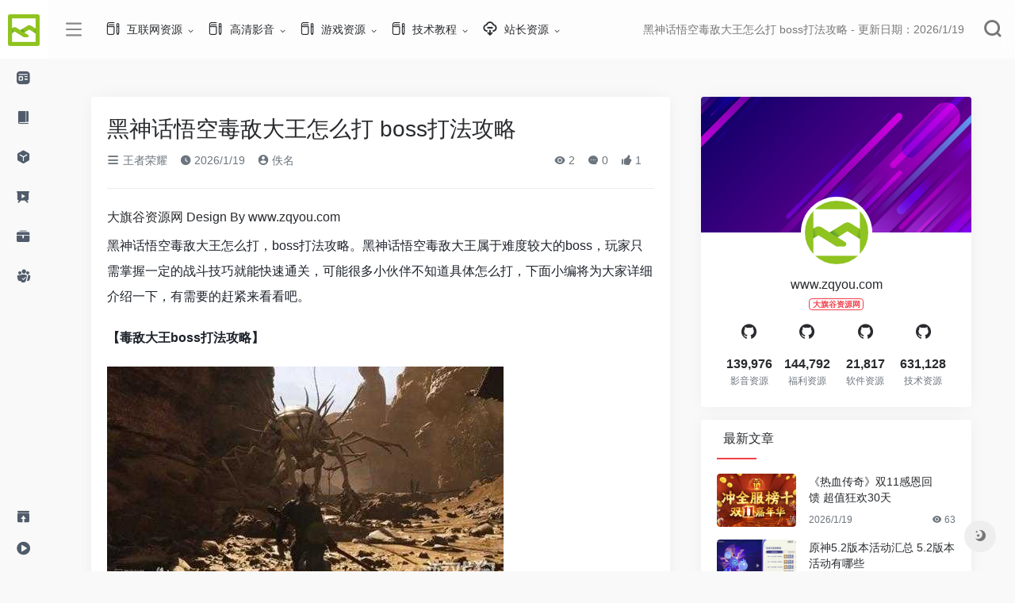

--- FILE ---
content_type: text/html; Charset=utf-8
request_url: http://zqyou.com/LoadingSite/1/624917.html
body_size: 16570
content:
<!DOCTYPE html>
<html lang="zh-CN" style="transform: none;">

<head>
    <meta http-equiv="Content-Type" content="text/item; charset=UTF-8">
    <meta http-equiv="X-UA-Compatible" content="IE=edge, chrome=1">
    <meta name="viewport" content="width=device-width, initial-scale=1.0, minimum-scale=1.0, maximum-scale=1.0, user-scalable=no">
    <title>黑神话悟空毒敌大王怎么打 boss打法攻略 2026/1/19 大旗谷资源网</title>
    <meta name="theme-color" content="#f9f9f9">
    <meta name="keywords" content="黑神话悟空毒敌大王怎么打 boss打法攻略,大旗谷资源网,免费资源站,站长资源网,CPU天梯,显卡天梯,UU加速器,无损音乐网,无损音乐下载,无损音乐免费下载,320Kmp3下载,无损音乐免费下载网站,音画欣赏,无损音乐,抖音神曲,发烧大碟,DVD-Audio,SACD,A3D,DirectSound 3D,HDCD,VBR,SRS WOW,VQF,EAX,ASF,ASX,WMA,WAX,车载歌曲,试音天碟,Hi-Res,High Definition,高解析音频,HDMI,光纤,5.1声道,TRACK,BGM,MIX,REMIX,LIVE,SINGLE CD,OST,320KMP3,WAV+CUE,WAV整轨,FLAC分轨,DSD黑胶,HI-FI试音,SACD-ISO,抖音,320k,高清电影下载,1080p高清电影下载,中国高清网,高清电影,720p,1080p,2160p,4K高清,蓝光原盘,3D高清,电影下载,磁力链接,高清电影种子,电影种子,BT种子,Magnet,Torrent,BitTorrent,迅雷快传,SUB,SRT,ASS/SSA,SUP,RARBG,TLF字幕,BluRay,x265,x264,10bit,WEB-DL,DDP5.1,Atmos,DV,Mp4,HDR,SDR,WEBRip,WiKi,DTS,AC3,MA.7.1,DTS-HD,Blu-ray,Remux,DTS-EVO,破解软件,游戏软件,网站源码,易语言源码,安卓软件,汉化版,注册机,算号器,注册码生成器,Win10,Win11,pycharm,Windows,鬼谷八荒流派,正版序列号,MKV,度盘,百度云盘,蓝奏,微云盘,网盘,无广告纯净版,不限速下载,去广告,修改器,VIP解析,百度文库下载器,win10专业版激活密钥,PSCS6序列号,绿色地狱合成表,原神" />
    <meta name="description" content="黑神话悟空毒敌大王怎么打 boss打法攻略, 主要内容：黑神话悟空毒敌大王怎么打，boss打法攻略。黑神话悟空毒敌大王属于难度较大的boss，玩家只需掌握一定的战斗技巧就能快速通关，可能很多小伙伴不知道具体怎么打，下面小编将为大家详细介绍一下，有需要的赶紧;更新日期：2026/1/19" />
    <meta property="og:type" content="Page">
    <meta property="og:url" content="http://www.zqyou.com/LoadingSite/1/624917.html">
    <meta property="og:title" content="黑神话悟空毒敌大王怎么打 boss打法攻略 | 大旗谷资源网">
    <meta property="og:description" content="大旗谷资源网为广大互联网爱好者打造了一个完全免费、技术分享、资源共享的互联网那学习交流平台。平台所有资源以云盘下载、磁力链接、BT下载、迅雷快传等方式进行分享，主要资源有：HI-FI无损音乐、国内外高清电影、破解软件、网络福利、日韩动漫、站长资源、网站源码、网盘下载、磁力链接等等。作为一个国内非盈利性的互联网平台，大旗谷资源网将尽力为广大互联网爱好者提供更多、更好、更实用的互联网资源。">
    <meta property="og:image" content="/images/logoh.png">
    <meta property="og:site_name" content="大旗谷资源网">
    <link rel="shortcut icon" href="/images/favicon.ico">
    <link rel="apple-touch-icon" href="/images/logo.png">
    <script charset="UTF-8" id="LA_COLLECT" src="//sdk.51.la/js-sdk-pro.min.js"></script>
<script>LA.init({id:"3JT49oORSu5NhVOb",ck:"3JT49oORSu5NhVOb"})</script>
    <link rel="stylesheet" id="wp-block-library-css" href="/images/style.min.css" type="text/css" media="all">
    <link rel="stylesheet" id="iconfont-css" href="/images/iconfont.css" type="text/css" media="all">
    <link rel="stylesheet" id="iconfontd-css" href="/images/font_1620678_en3fnt19so.css" type="text/css" media="all">
    <link rel="stylesheet" id="bootstrap-css" href="/images/bootstrap.min.css" type="text/css" media="all">
    <link rel="stylesheet" id="lightbox-css" href="/images/jquery.fancybox.min.css" type="text/css" media="all">
    <link rel="stylesheet" id="style-css" href="/images/style.css" type="text/css" media="all">
    <link rel="stylesheet" href="/images/he-simple.css">
    <script src="/images/osd.js"></script>
    <script src="/images/he-simple.js"></script>
    <script type="text/javascript" src="/images/jquery.min.js"></script>
    <link rel="canonical" href="/LoadingSite/1/624917.html">
    <script type="text/javascript" async="" src="/images/tcaptcha-frame.21565e83.js"></script>
    <style>
        .theiaStickySidebar:after {
        content: "";
        display: table;
        clear: both;
    }
    </style>
</head>

<body class="io-grey-mode" style="transform: none;">
    <div class="page-container" style="transform: none;">
        <div id="sidebar" class="sticky sidebar-nav fade mini-sidebar animate-nav" style="width: 60px;">
            <div class="modal-dialog h-100  sidebar-nav-inner">
                <div class="sidebar-logo border-bottom border-color">
                    <div class="logo overflow-hidden">
                        <a href="/" class="logo-expanded">
                            <img src="/images/logoh.png" height="40" class="logo-light" alt="大旗谷资源网">
                        </a>
                        <a href="/" class="logo-collapsed">
                            <img src="/images/logo.png" height="40" class="logo-light" alt="大旗谷资源网">
                        </a>
                    </div>
                </div>
                <div class="sidebar-menu flex-fill">
                    <div class="sidebar-scroll">
                        <div class="sidebar-menu-inner">
                            <ul>
                                <li class="sidebar-item">
                                    <a href="javascript:;">
                                        <i class="io io-zixun icon-fw icon-lg mr-2"></i>
                                        <span>高清影音</span>
                                        <i class="iconfont icon-arrow-r-m sidebar-more text-sm"></i>
                                    </a>
                                    <ul>
                                        <li>
                                            <a href="/LoadingSite/list/1557.html" class="smooth"><span>高清电影</span></a>
                                        </li>
                                        <li>
                                            <a href="/LoadingSite/list/1554.html" class="smooth"><span>无损音乐</span></a>
                                        </li>
                                        <li>
                                            <a href="/LoadingSite/list/1561.html" class="smooth"><span>高清MV</span></a>
                                        </li>
                                        <li>
                                            <a href="/LoadingSite/list/1559.html" class="smooth"><span>韩剧美剧</span></a>
                                        </li>
                                    </ul>
                                </li>
                                <li class="sidebar-item">
                                    <a href="javascript:;">
                                        <i class="io io-book icon-fw icon-lg mr-2"></i>
                                        <span>互联网资源</span>
                                        <i class="iconfont icon-arrow-r-m sidebar-more text-sm"></i>
                                    </a>
                                    <ul>
                                        <li>
                                            <a href="/LoadingSite/list/1546.html" class="smooth"><span>福利资源</span></a>
                                        </li>
                                        <li>
                                            <a href="/LoadingSite/list/1555.html" class="smooth"><span>健康美食</span></a>
                                        </li>
                                        <li>
                                            <a href="/LoadingSite/list/1595.html" class="smooth"><span>Q币活动</span></a>
                                        </li>
                                        <li>
                                            <a href="/LoadingSite/list/1596.html" class="smooth"><span>Q钻活动</span></a>
                                        </li>
                                        <li>
                                            <a href="/LoadingSite/list/1564.html" class="smooth"><span>电商头条</span></a>
                                        </li>
                                        <li>
                                            <a href="/LoadingSite/list/1599.html" class="smooth"><span>游戏新闻</span></a>
                                        </li>
                                        <li>
                                            <a href="/LoadingSite/list/1600.html" class="smooth"><span>游戏攻略</span></a>
                                        </li>
                                    </ul>
                                </li>
                                <li class="sidebar-item">
                                    <a href="javascript:;">
                                        <i class="io io-app icon-fw icon-lg mr-2"></i>
                                        <span>软件下载</span>
                                        <i class="iconfont icon-arrow-r-m sidebar-more text-sm"></i>
                                    </a>
                                    <ul>
                                        <li>
                                            <a href="/LoadingSite/list/1549.html" class="smooth"><span>破解软件</span></a>
                                        </li>
                                        <li>
                                            <a href="/LoadingSite/list/1590.html" class="smooth"><span>破解资源</span></a>
                                        </li>
                                        <li>
                                            <a href="/LoadingSite/list/1550.html" class="smooth"><span>游戏软件</span></a>
                                        </li>
                                        <li>
                                            <a href="/LoadingSite/list/1553.html" class="smooth"><span>易语言源码</span></a>
                                        </li>
                                        <li>
                                            <a href="/LoadingSite/list/1593.html" class="smooth"><span>安卓软件</span></a>
                                        </li>
                                        <li>
                                            <a href="/LoadingSite/list/1594.html" class="smooth"><span>QQ软件</span></a>
                                        </li>
                                    </ul>
                                </li>
                                <li class="sidebar-item">
                                    <a href="javascript:;">
                                        <i class="io io-yanshi icon-fw icon-lg mr-2"></i>
                                        <span>游戏教程</span>
                                        <i class="iconfont icon-arrow-r-m sidebar-more text-sm"></i>
                                    </a>
                                    <ul>
                                        <li>
                                            <a href="/LoadingSite/list/1578.html" class="smooth"><span>游戏活动</span></a>
                                        </li>
                                        <li>
                                            <a href="/LoadingSite/list/1581.html" class="smooth"><span>LOL最新活动</span></a>
                                        </li>
                                        <li>
                                            <a href="/LoadingSite/list/1592.html" class="smooth"><span>DNF活动资讯</span></a>
                                        </li>
                                        <li>
                                            <a href="/LoadingSite/list/1597.html" class="smooth"><span>王者荣耀</span></a>
                                        </li>
                                        <li>
                                            <a href="/LoadingSite/list/1583.html" class="smooth"><span>LOL资讯视频</span></a>
                                        </li>
                                    </ul>
                                </li>
                                <li class="sidebar-item">
                                    <a href="javascript:;">
                                        <i class="io io-gongju icon-fw icon-lg mr-2"></i>
                                        <span>技术教程</span>
                                        <i class="iconfont icon-arrow-r-m sidebar-more text-sm"></i>
                                    </a>
                                    <ul>
                                        <li>
                                            <a href="/LoadingSite/list/1539.html" class="smooth"><span>QQ教程</span></a>
                                        </li>
                                        <li>
                                            <a href="/LoadingSite/list/1587.html" class="smooth"><span>电脑教程</span></a>
                                        </li>
                                        <li>
                                            <a href="/LoadingSite/list/1588.html" class="smooth"><span>电子商务</span></a>
                                        </li>
                                        <li>
                                            <a href="/LoadingSite/list/1589.html" class="smooth"><span>营销策划</span></a>
                                        </li>
                                        <li>
                                            <a href="/LoadingSite/list/1591.html" class="smooth"><span>运营推广</span></a>
                                        </li>
                                    </ul>
                                </li>
                                <li class="sidebar-item">
                                    <a href="javascript:;">
                                        <i class="io io-tuandui icon-fw icon-lg mr-2"></i>
                                        <span>站长资源</span>
                                        <i class="iconfont icon-arrow-r-m sidebar-more text-sm"></i>
                                    </a>
                                    <ul>
                                        <li>
                                            <a href="/LoadingSite/list/1566.html" class="smooth"><span>网页制作</span></a>
                                        </li>
                                        <li>
                                            <a href="/LoadingSite/list/1567.html" class="smooth"><span>网络编程</span></a>
                                        </li>
                                        <li>
                                            <a href="/LoadingSite/list/1569.html" class="smooth"><span>脚本专栏</span></a>
                                        </li>
                                        <li>
                                            <a href="/LoadingSite/list/1570.html" class="smooth"><span>数据库</span></a>
                                        </li>
                                        <li>
                                            <a href="/LoadingSite/list/1572.html" class="smooth"><span>服务器</span></a>
                                        </li>
                                        <li>
                                            <a href="/LoadingSite/list/1601.html" class="smooth"><span>操作系统</span></a>
                                        </li>
                                        <li>
                                            <a href="/LoadingSite/list/1602.html" class="smooth"><span>网站运营</span></a>
                                        </li>
                                        <li>
                                            <a href="/LoadingSite/list/1603.html" class="smooth"><span>平面设计</span></a>
                                        </li>
                                        <li>
                                            <a href="/LoadingSite/list/1604.html" class="smooth"><span>电脑基础</span></a>
                                        </li>
                                    </ul>
                                </li>
                            </ul>
                        </div>
                    </div>
                </div>
                <div class="border-top py-2 border-color">
                    <div class="flex-bottom">
                        <ul>
                            <li id="menu-item-237" class="menu-item-237 sidebar-item"><a href="/sitemap.xml">
                                    <i class="io io-tijiao icon-fw icon-lg mr-2"></i>
                                    <span>网站提交</span></a></li>
                            <li id="menu-item-212" class="menu-item-212 sidebar-item"><a href="#">
                                    <i class="io io-caozuoshili icon-fw icon-lg mr-2"></i>
                                    <span>友链申请</span></a></li>
                        </ul>
                    </div>
                </div>
            </div>
        </div>
        <div class="main-content flex-fill page" style="transform: none;">
            <div id="header" class="page-header big sticky">
                <div class="navbar navbar-expand-md">
                    <div class="container-fluid p-0">
                        <a href="/" class="navbar-brand d-md-none">
                            <img src="/images/logo.png" class="logo-light" alt="大旗谷资源网">
                        </a>
                        <div class="collapse navbar-collapse order-2 order-md-1">
                            <div class="header-mini-btn">
                                <label>
                                    <input id="mini-button" type="checkbox">
                                    <svg viewBox="0 0 100 100" xmlns="http://www.w3.org/2000/svg">
                                        <path class="line--1" d="M0 40h62c18 0 18-20-17 5L31 55"></path>
                                        <path class="line--2" d="M0 50h80"></path>
                                        <path class="line--3" d="M0 60h62c18 0 18 20-17-5L31 45"></path>
                                    </svg>
                                </label>
                            </div>
                            <ul class="navbar-nav site-menu mr-4">
                                <li id="menu-item-284" class="menu-item-has-children menu-item-284"><a target="_blank" href="/LoadingSite/list/1554.html">
                                        <i class="io io-change icon-fw icon-lg mr-2"></i>
                                        <span>互联网资源</span></a>
                                    <ul class="sub-menu">
                                        <li id="menu-item-264" class="menu-item-264"><a href="/LoadingSite/list/1546.html">福利资源</a></li>
                                        <li id="menu-item-285" class="menu-item-285"><a href="/LoadingSite/list/1555.html">健康美食</a></li>
                                        <li id="menu-item-264" class="menu-item-264"><a href="/LoadingSite/list/1595.html">Q币活动</a></li>
                                        <li id="menu-item-285" class="menu-item-285"><a href="/LoadingSite/list/1596.html">Q钻活动</a></li>
                                        <li id="menu-item-264" class="menu-item-264"><a href="/LoadingSite/list/1564.html">电商头条</a></li>
                                    </ul>
                                </li>
                                <li id="menu-item-284" class="menu-item-has-children menu-item-284"><a href="/LoadingSite/list/1557.html">
                                        <i class="io io-change icon-fw icon-lg mr-2"></i>
                                        <span>高清影音</span></a>
                                    <ul class="sub-menu">
                                        <li id="menu-item-264" class="menu-item-264"><a href="/LoadingSite/list/1554.html">无损音乐</a></li>
                                        <li id="menu-item-264" class="menu-item-264"><a href="/LoadingSite/list/1561.html">高清MV</a></li>
                                        <li id="menu-item-285" class="menu-item-285"><a href="/LoadingSite/list/1209.html">动漫资讯</a></li>
                                        <li id="menu-item-264" class="menu-item-264"><a href="/LoadingSite/list/1557.html">高清电影</a></li>
                                        <li id="menu-item-285" class="menu-item-285"><a href="/LoadingSite/list/1559.html">韩剧美剧</a></li>
                                    </ul>
                                </li>
                                <li id="menu-item-284" class="menu-item-has-children menu-item-284"><a href="/LoadingSite/list/1540.html">
                                        <i class="io io-change icon-fw icon-lg mr-2"></i>
                                        <span>游戏资源</span></a>
                                    <ul class="sub-menu">
                                        <li id="menu-item-285" class="menu-item-285"><a href="/LoadingSite/list/1599.html">游戏新闻</a></li>
                                        <li id="menu-item-264" class="menu-item-264"><a href="/LoadingSite/list/1209.html">动漫资讯</a></li>
                                        <li id="menu-item-264" class="menu-item-264"><a href="/LoadingSite/list/1600.html">游戏攻略</a></li>
                                        <li id="menu-item-285" class="menu-item-285"><a href="/LoadingSite/list/1578.html">游戏活动</a></li>
                                        <li id="menu-item-264" class="menu-item-264"><a href="/LoadingSite/list/1581.html">LOL最新活动</a></li>
                                        <li id="menu-item-264" class="menu-item-264"><a href="/LoadingSite/list/1592.html">DNF活动资讯</a></li>
                                        <li id="menu-item-285" class="menu-item-285"><a href="/LoadingSite/list/1597.html">王者荣耀</a></li>
                                        <li id="menu-item-285" class="menu-item-285"><a href="/LoadingSite/list/1583.html">LOL资讯视频</a></li>
                                    </ul>
                                </li>
                                <li id="menu-item-284" class="menu-item-has-children menu-item-284"><a href="#">
                                        <i class="io io-change icon-fw icon-lg mr-2"></i>
                                        <span>技术教程</span></a>
                                    <ul class="sub-menu">
                                        <li id="menu-item-264" class="menu-item-264"><a href="/LoadingSite/list/1539.html">QQ教程</a></li>
                                        <li id="menu-item-264" class="menu-item-264"><a href="/LoadingSite/list/1587.html">电脑教程</a></li>
                                        <li id="menu-item-264" class="menu-item-264"><a href="/LoadingSite/list/1588.html">电子商务</a></li>
                                        <li id="menu-item-264" class="menu-item-264"><a href="/LoadingSite/list/1589.html">营销策划</a></li>
                                        <li id="menu-item-264" class="menu-item-264"><a href="/LoadingSite/list/1590.html">破解资源</a></li>
                                        <li id="menu-item-264" class="menu-item-264"><a href="/LoadingSite/list/1591.html">运营推广</a></li>
                                    </ul>
                                </li>
                                <li id="menu-item-281" class="menu-item-has-children menu-item-281"><a href="/LoadingSite/list/1549.html">
                                        <i class="io io-xiazai2 icon-fw icon-lg mr-2"></i>
                                        <span>站长资源</span></a>
                                    <ul class="sub-menu">
                                        <li id="menu-item-264" class="menu-item-264"><a href="/LoadingSite/list/1566.html">破解软件</a></li>
                                        <li id="menu-item-264" class="menu-item-264"><a href="/LoadingSite/list/1567.html">游戏软件</a></li>
                                        <li id="menu-item-285" class="menu-item-285"><a href="/LoadingSite/list/1569.html">安卓软件</a></li>
                                        <li id="menu-item-285" class="menu-item-285"><a href="/LoadingSite/list/1570.html">QQ软件</a></li>
                                        <li id="menu-item-285" class="menu-item-285"><a href="/LoadingSite/list/1572.html">易语言源码</a></li>
                                        <li id="menu-item-264" class="menu-item-264"><a href="/LoadingSite/list/1601.html">破解软件</a></li>
                                        <li id="menu-item-264" class="menu-item-264"><a href="/LoadingSite/list/1602.html">游戏软件</a></li>
                                        <li id="menu-item-285" class="menu-item-285"><a href="/LoadingSite/list/1603.html">安卓软件</a></li>
                                        <li id="menu-item-285" class="menu-item-285"><a href="/LoadingSite/list/1604.html">QQ软件</a></li>
                                    </ul>
                                </li>
                            </ul>
                        </div>
                        <ul class="nav navbar-menu text-xs order-1 order-md-2">
                            <li class="nav-item mr-3 mr-lg-0 d-none d-lg-block">
                                <div class="text-sm overflowClip_1">
                                    <a href="/LoadingSite/1/624917.html" title="黑神话悟空毒敌大王怎么打 boss打法攻略" target="_blank"><span id="hitokoto">黑神话悟空毒敌大王怎么打 boss打法攻略 - 更新日期：2026/1/19</span></a>
                                </div>
                            </li>
                            <li class="nav-search ml-3 ml-md-4">
                                <a href="javascript:" data-toggle="modal" data-target="#search-modal"><i class="iconfont icon-search icon-2x"></i></a>
                            </li>
                            <li class="nav-item d-md-none mobile-menu ml-3 ml-md-4">
                                <a href="javascript:" id="sidebar-switch" data-toggle="modal" data-target="#sidebar"><i class="iconfont icon-classification icon-2x"></i></a>
                            </li>
                        </ul>
                    </div>
                </div>
            </div>
            <div id="content" class="container my-4 my-md-5" style="transform: none;">
                <div class="row" style="transform: none;">
                    <div class="col-lg-8">
                        <div class="panel card">
                            <div class="card-body">
                                <div class="panel-header mb-4">
                                    <a href="/LoadingSite/1/624917.html" title="黑神话悟空毒敌大王怎么打 boss打法攻略" target="_blank">
                                        <h1 class="h3 mb-3">黑神话悟空毒敌大王怎么打 boss打法攻略</h1>
                                    </a>
                                    <div class="d-flex flex-fill text-muted text-sm pb-4 border-bottom border-t">
                                        <span class="mr-3 d-none d-sm-block"><a href="/LoadingSite/list/1597.html"><i class="iconfont icon-classification"></i> 王者荣耀</a></span> <span class="mr-3 d-none d-sm-block"><i class="iconfont icon-time"></i> 2026/1/19</span>
                                        <span class="mr-3"><a href="/LoadingSite/1/624917.html" title="佚名"><i class="iconfont icon-user-circle"></i> 佚名</a></span>
                                        <div class="flex-fill"></div>
                                        <span class="views mr-3"><i class="iconfont icon-chakan"></i> 2</span> <span class="mr-3"><a class="smooth-n" href="/LoadingSite/list/1597.html"> <i class="iconfont icon-comment"></i> 0</a></span>
                                        <span class="mr-3"><i class="iconfont icon-like"></i> <span class="like-count">1</span></span>
                                    </div>
                                </div>
                                <div class="post-apd">大旗谷资源网 Design By www.zqyou.com</div>
                                <div class="panel-body mt-2">
                                    <div id="MyContent"><p>黑神话悟空毒敌大王怎么打，boss打法攻略。黑神话悟空毒敌大王属于难度较大的boss，玩家只需掌握一定的战斗技巧就能快速通关，可能很多小伙伴不知道具体怎么打，下面小编将为大家详细介绍一下，有需要的赶紧来看看吧。</p><p><strong>【毒敌大王boss打法攻略】</strong></p><p><a href="javascript:;" onclick="showimg('/UploadFiles/2021-01-01/11983078-240GZ954360.jpg');"><img src="/UploadFiles/2021-01-01/11983078-240GZ954360.jpg" alt="黑神话悟空毒敌大王怎么打 boss打法攻略" onmousewheel="return bbimg(this)" onload="javascript:resizepic(this)" border="0"/></a></p><p>1、初始攻击：&zwnj;当毒敌大王冲过来时，&zwnj;先打出三连击，&zwnj;利用它的钳子重击地面后的僵直状态进行攻击。&zwnj;</p><p>2、躲避机制：&zwnj;当毒敌大王的钳子发光并抬手俯身向前冲时，&zwnj;需要迅速向后方躲避。&zwnj;</p><p>3、反击时机：&zwnj;在毒敌大王攻击结束后，&zwnj;会进入僵直状态，&zwnj;此时可以直接上去攻击。&zwnj;</p><p>4、特殊技能应对：&zwnj;在毒敌大王释放倒马毒技能时，&zwnj;使用翻滚进行躲避;&zwnj;在其使用尾刺攻击时，&zwnj;需要向周围躲避。&zwnj;</p><p>5、弱点攻击：&zwnj;成功躲避后，&zwnj;使用金箍棒攻击毒敌大王的弱点。&zwnj;</p><p>6、持续战斗：&zwnj;重复上述步骤，&zwnj;根据毒敌大王的血量降低触发的新技能进行调整，&zwnj;如尾巴插入地下释放毒液时，&zwnj;用金箍棒进行攻击。&zwnj;</p><p>以上就是黑神话悟空毒敌大王打法攻略，通过上述策略，&zwnj;可以有效地击败毒敌大王，&zwnj;顺利通关。</p></div>

                                </div>
                                <div class="tags my-2">
                                    <i class="iconfont icon-tags"></i><a href="/LoadingSite/1/624917.html" rel="tag" class="tag-%e6%a0%b8%e6%b3%84%e6%bc%8f color-6" title=""></a> </div>
                                <div class="post-apd">
                                    <strong>标签：</strong><a href="/LoadingSite/1/624917.html" title="">
                                        <h5></h5>
                                    </a> <Br /></div>
                                <div class="post-apd">大旗谷资源网 Design By www.zqyou.com</div>
                            </div>
                        </div>
                        <div class="single-top-area text-sm clearfix card mt-4">
                            <div class="card-body">
                                <strong><a href="/LoadingSite/1/624917.html" title="黑神话悟空毒敌大王怎么打 boss打法攻略" target="_blank">广告合作：</a></strong>本站广告合作请联系QQ：858582 申请时备注：广告合作（否则不回）<br>
                                <strong>免责声明：</strong>本站文章均来自网站采集或用户投稿，网站不提供任何软件下载或自行开发的软件！
                                如有用户或公司发现本站内容信息存在侵权行为，请邮件告知！ 858582#qq.com</a>
                            </div>
                        </div>
                        <div class="near-navigation rounded mt-4 py-2">
                            <div class="nav previous border-right border-color">
                                <span>上一篇</span>
                                <h4 class="near-title"><a href="/LoadingSite/1/624916.html" title="墨剑江湖新手门派推荐 什么门派最适合萌新">墨剑江湖新手门派推荐 什么门派最适合萌新</a></h4>
                            </div>
                            <div class="nav next border-left border-color">
                                <span>下一篇</span>
                                <h4 class="near-title"><a href="/LoadingSite/1/624918.html" title="14寸算力天花板 华硕天选Air 2024全能本8999元预约">14寸算力天花板 华硕天选Air 2024全能本8999元预约</a></h4>
                            </div>
                        </div>
                        <!-- comments -->
                        <div class="post-apd mt-4">大旗谷资源网 Design By www.zqyou.com</div>
                        <div id="comments" class="comments">
                            <h1 id="comments-list-title" class="comments-title h5 mx-1 my-4">
                                <i class="iconfont icon-comment"></i>
                                <span class="noticom">
                                    <a href="/LoadingSite/1/624917.html#respond" class="comments-title" title="黑神话悟空毒敌大王怎么打 boss打法攻略">评论“黑神话悟空毒敌大王怎么打 boss打法攻略”</a>
                                </span>
                            </h1>
                            <div class="card">
                                <div class="card-body">
                                    <div id="respond_box">
                                        <div id="respond" class="comment-respond">
                                            <form action="#" method="post" id="commentform" class="text-sm mb-4">
                                                <div class="visitor-avatar d-flex flex-fill mb-2">
                                                    <img class="v-avatar rounded-circle" src="/images/gravatar.jpg">
                                                </div>
                                                <div class="comment-textarea mb-3">
                                                    <textarea name="comment" id="comment" class="form-control" placeholder="输入对“黑神话悟空毒敌大王怎么打 boss打法攻略”评论内容..." tabindex="4" cols="50" rows="3"></textarea>
                                                </div>
                                                <div id="comment-author-info" class="row  row-sm">
                                                    <div class="col-sm-6 col-lg-4 mb-3"><input type="text" name="author" id="author" class="form-control" value="" size="22" placeholder="昵称" tabindex="2"></div>
                                                    <div class="col-sm-6 col-lg-4 mb-3"><input type="text" name="email" id="email" class="form-control" value="" size="22" placeholder="邮箱" tabindex="3"></div>
                                                    <div class="col-sm-12 col-lg-4 mb-3"><input type="text" name="url" id="url" class="form-control" value="" size="22" placeholder="网址" tabindex="4"></div>
                                                </div>
                                                <div class="com-footer text-right">
                                                    <input type="hidden" id="_wpnonce" name="_wpnonce" value="336fc3484d"><input type="hidden" name="_wp_http_referer" value="624917"> <a rel="nofollow" id="cancel-comment-reply-link" style="display: none;" href="javascript:;" class="btn btn-light custom_btn-outline mx-2">再想想</a>
                                                    <input type="hidden" id="c_tcaptcha_ticket" name="tcaptcha_ticket" value="">
                                                    <input type="hidden" id="c_tcaptcha_randstr" name="tcaptcha_randstr" value="">
                                                    <input class="btn btn-dark custom_btn-d" name="submit" type="button" id="TencentCaptcha" tabindex="5" value="发表评论" data-appid="2095453596" data-cbfn="commentsTicket">
                                                    <input type="hidden" name="comment_post_ID" value="259" id="comment_post_ID">
                                                    <input type="hidden" name="comment_parent" id="comment_parent" value="0">
                                                </div>
                                            </form>
                                            <div class="clear"></div>
                                        </div>
                                    </div>
                                    <div id="loading-comments"><span></span></div>
                                    <div class="not-comment card">
                                        <div class="card-body nothing text-center color-d">暂无黑神话悟空毒敌大王怎么打 boss打法攻略的评论...</div>
                                    </div>
                                </div>
                            </div>
                        </div>
                        <!-- comments end -->
                    </div>
                    <div class="sidebar col-lg-4 pl-xl-4 d-none d-lg-block" style="position: relative; overflow: visible; box-sizing: border-box; min-height: 1px;">
                        <div class="theiaStickySidebar" style="padding-top: 0px; padding-bottom: 1px; position: static; transform: none; top: 0px; left: 1201.5px;">
                            <div id="about_author-2" class="card about_author">
                                <div class="widget-author-cover">
                                    <div class="media media-2x1">
                                        <div class="media-content" data-src="/images/sback.jpg" data-was-processed="true" style="background-image: url(&quot;/images/sback.jpg&quot;);"></div>
                                    </div>
                                    <div class="widget-author-avatar">
                                        <div class="flex-avatar">
                                            <img alt="" src="/images/logo.png" srcset="/images/logo.png" class="avatar avatar-80 photo" height="80" width="80">
                                        </div>
                                    </div>
                                </div>
                                <div class="widget-author-meta text-center p-4">
                                    <div class="h6 mb-3">www.zqyou.com<small class="d-block">
                                            <span class="badge badge-outline-primary mt-2">
                                                大旗谷资源网 </span></small>
                                    </div>
                                    <div class="row no-gutters text-center my-3">
                                        <div class="col">
                                            <i class="iconfont icon-github icon-lg"></i>
                                        </div>
                                        <div class="col">
                                            <i class="iconfont icon-github icon-lg"></i>
                                        </div>
                                        <div class="col">
                                            <i class="iconfont icon-github icon-lg"></i>
                                        </div>
                                        <div class="col">
                                            <i class="iconfont icon-github icon-lg"></i>
                                        </div>
                                    </div>
                                    <div class="desc text-xs mb-3 overflowClip_2"></div>
                                    <div class="row no-gutters text-center">
                                        <div class="col">
                                            <span class="font-theme font-weight-bold text-md">139,976</span><small class="d-block text-xs text-muted">影音资源</small>
                                        </div>
                                        <div class="col">
                                            <span class="font-theme font-weight-bold text-md">144,792</span><small class="d-block text-xs text-muted">福利资源</small>
                                        </div>
                                        <div class="col">
                                            <span class="font-theme font-weight-bold text-md">21,817</span><small class="d-block text-xs text-muted">软件资源</small>
                                        </div>
                                        <div class="col">
                                            <span class="font-theme font-weight-bold text-md">631,128</span><small class="d-block text-xs text-muted">技术资源</small>
                                        </div>
                                    </div>
                                </div>
                            </div>
                            <div id="new_cat-2" class="card new_cat">
                                <div class="card-header widget-header"><span><i class="mr-2 fa fa-minus-square-o"></i>最新文章</span></div>
                                <div class="card-body">
                                    <div class="list-grid list-rounded my-n2">
                                         
                                       <div class="list-item py-2">
                                            <div class="media media-3x2 rounded col-4 mr-3">
                                                <a class="media-content" href="/LoadingSite/1/631338.html" title="《热血传奇》双11感恩回馈 超值狂欢30天" data-src="/UploadFiles/2021-01-01/16-2411111329440.png" one-link-mark="yes" data-was-processed="true" style="background-image: url('/UploadFiles/2021-01-01/16-2411111329440.png');"></a>
                                            </div>
                                            <div class="list-content py-0">
                                                <div class="list-body">
                                                    <a href="/LoadingSite/1/631338.html" class="list-title overflowClip_2" rel="bookmark" one-link-mark="yes" title="《热血传奇》双11感恩回馈 超值狂欢30天">《热血传奇》双11感恩回馈&nbsp;超值狂欢30天</a>
                                                </div>
                                                <div class="list-footer">
                                                    <div class="d-flex flex-fill text-muted text-xs">
                                                        <time class="d-inline-block">2026/1/19</time>
                                                        <div class="flex-fill"></div>
                                                        <span class="views"><i class="iconfont icon-chakan"></i> 63</span>
                                                    </div>
                                                </div>
                                            </div>
                                        </div>
 
                                       <div class="list-item py-2">
                                            <div class="media media-3x2 rounded col-4 mr-3">
                                                <a class="media-content" href="/LoadingSite/1/631337.html" title="原神5.2版本活动汇总 5.2版本活动有哪些" data-src="/UploadFiles/2021-01-01/6842426-2411111153160.png" one-link-mark="yes" data-was-processed="true" style="background-image: url('/UploadFiles/2021-01-01/6842426-2411111153160.png');"></a>
                                            </div>
                                            <div class="list-content py-0">
                                                <div class="list-body">
                                                    <a href="/LoadingSite/1/631337.html" class="list-title overflowClip_2" rel="bookmark" one-link-mark="yes" title="原神5.2版本活动汇总 5.2版本活动有哪些">原神5.2版本活动汇总&nbsp;5.2版本活动有哪些</a>
                                                </div>
                                                <div class="list-footer">
                                                    <div class="d-flex flex-fill text-muted text-xs">
                                                        <time class="d-inline-block">2026/1/19</time>
                                                        <div class="flex-fill"></div>
                                                        <span class="views"><i class="iconfont icon-chakan"></i> 79</span>
                                                    </div>
                                                </div>
                                            </div>
                                        </div>
 
                                       <div class="list-item py-2">
                                            <div class="media media-3x2 rounded col-4 mr-3">
                                                <a class="media-content" href="/LoadingSite/1/631309.html" title="双11中洲大狂欢，《问道》电脑版奇宝节最后冲刺" data-src="/UploadFiles/2021-01-01/16-2411111355040.png" one-link-mark="yes" data-was-processed="true" style="background-image: url('/UploadFiles/2021-01-01/16-2411111355040.png');"></a>
                                            </div>
                                            <div class="list-content py-0">
                                                <div class="list-body">
                                                    <a href="/LoadingSite/1/631309.html" class="list-title overflowClip_2" rel="bookmark" one-link-mark="yes" title="双11中洲大狂欢，《问道》电脑版奇宝节最后冲刺">双11中洲大狂欢，《问道》电脑版奇宝节最后冲</a>
                                                </div>
                                                <div class="list-footer">
                                                    <div class="d-flex flex-fill text-muted text-xs">
                                                        <time class="d-inline-block">2026/1/19</time>
                                                        <div class="flex-fill"></div>
                                                        <span class="views"><i class="iconfont icon-chakan"></i> 39</span>
                                                    </div>
                                                </div>
                                            </div>
                                        </div>
 
                                       <div class="list-item py-2">
                                            <div class="media media-3x2 rounded col-4 mr-3">
                                                <a class="media-content" href="/LoadingSite/1/631308.html" title="魔灵召唤：SWC2024世界总决赛 ‘命小宝’荣耀夺冠" data-src="/UploadFiles/2021-01-01/16-241111142R00.jpg" one-link-mark="yes" data-was-processed="true" style="background-image: url('/UploadFiles/2021-01-01/16-241111142R00.jpg');"></a>
                                            </div>
                                            <div class="list-content py-0">
                                                <div class="list-body">
                                                    <a href="/LoadingSite/1/631308.html" class="list-title overflowClip_2" rel="bookmark" one-link-mark="yes" title="魔灵召唤：SWC2024世界总决赛 ‘命小宝’荣耀夺冠">魔灵召唤：SWC2024世界总决赛&nbsp;‘命小宝’荣耀</a>
                                                </div>
                                                <div class="list-footer">
                                                    <div class="d-flex flex-fill text-muted text-xs">
                                                        <time class="d-inline-block">2026/1/19</time>
                                                        <div class="flex-fill"></div>
                                                        <span class="views"><i class="iconfont icon-chakan"></i> 70</span>
                                                    </div>
                                                </div>
                                            </div>
                                        </div>
 
                                       <div class="list-item py-2">
                                            <div class="media media-3x2 rounded col-4 mr-3">
                                                <a class="media-content" href="/LoadingSite/1/631307.html" title="原神11月幻想真境剧诗卓越模式攻略" data-src="/UploadFiles/2021-01-01/6842426-2411111531350.png" one-link-mark="yes" data-was-processed="true" style="background-image: url('/UploadFiles/2021-01-01/6842426-2411111531350.png');"></a>
                                            </div>
                                            <div class="list-content py-0">
                                                <div class="list-body">
                                                    <a href="/LoadingSite/1/631307.html" class="list-title overflowClip_2" rel="bookmark" one-link-mark="yes" title="原神11月幻想真境剧诗卓越模式攻略">原神11月幻想真境剧诗卓越模式攻略</a>
                                                </div>
                                                <div class="list-footer">
                                                    <div class="d-flex flex-fill text-muted text-xs">
                                                        <time class="d-inline-block">2026/1/19</time>
                                                        <div class="flex-fill"></div>
                                                        <span class="views"><i class="iconfont icon-chakan"></i> 75</span>
                                                    </div>
                                                </div>
                                            </div>
                                        </div>


                                    </div>
                                </div>
                            </div>
                            
                            
                        </div>
                    </div>
                </div>
            </div>
            
            <div id="content" class="container my-4 my-md-5">
                <div class="panel card">
                    <div class="card-body">
                        <div class="panel-header mb-4">
                            <h1 class="h3">更新日志</h1>
                        </div>
                        <div class="panel-body mt-2">
                            <div id="accordionExample" class="accordion">
                                <div class="card">
                                    <div class="card-body py-3" data-toggle="collapse" data-target="#collapse1" aria-expanded="true" aria-controls="collapse1">2026年01月19日</div>
                                </div>
                                                    <div id="collapse1" class="collapse show" data-parent="#accordionExample">
                        <ol>
 
                            <li><a class="external" href="/LoadingSite/1/632808.html" title="群星《奔赴！万人现场 第2期》[FLAC/分轨][518.87MB]" target="_blank">群星《奔赴！万人现场 第2期》[FLAC/分轨][518.87MB]</a></li>
 
                            <li><a class="external" href="/LoadingSite/1/632807.html" title="群星《奇妙浪一夏 (上海迪士尼度假区音乐)》[320K/MP3][43.91MB]" target="_blank">群星《奇妙浪一夏 (上海迪士尼度假区音乐)》[320K/MP3][43.91MB]</a></li>
 
                            <li><a class="external" href="/LoadingSite/1/632806.html" title="群星《奇妙浪一夏 (上海迪士尼度假区音乐)》[FLAC/分轨][140.49MB]" target="_blank">群星《奇妙浪一夏 (上海迪士尼度假区音乐)》[FLAC/分轨][140.49MB]</a></li>
 
                            <li><a class="external" href="/LoadingSite/1/632805.html" title="【古典音乐】詹姆斯·高威《季节》1993[WAV+CUE]" target="_blank">【古典音乐】詹姆斯·高威《季节》1993[WAV+CUE]</a></li>
 
                            <li><a class="external" href="/LoadingSite/1/632804.html" title="贝拉芳蒂《卡里普索之王》SACD[WAV+CUE]" target="_blank">贝拉芳蒂《卡里普索之王》SACD[WAV+CUE]</a></li>

                        </ol>
                    </div>
                    <div class="card">
                        <div class="card-body py-3" data-toggle="collapse" data-target="#collapse2" aria-expanded="false" aria-controls="collapse2">2026年01月19日</div>
                    </div>
                    <div id="collapse2" class="collapse" data-parent="#accordionExample">
                        <ol>
 
                            <li><a class="external" href="/LoadingSite/1/632803.html" title="小骆驼-《草原狼2(蓝光CD)》[原抓WAV+CUE]" target="_blank">小骆驼-《草原狼2(蓝光CD)》[原抓WAV+CUE]</a></li>
 
                            <li><a class="external" href="/LoadingSite/1/632802.html" title="群星《欢迎来到我身边 电影原声专辑》[320K/MP3][105.02MB]" target="_blank">群星《欢迎来到我身边 电影原声专辑》[320K/MP3][105.02MB]</a></li>
 
                            <li><a class="external" href="/LoadingSite/1/632801.html" title="群星《欢迎来到我身边 电影原声专辑》[FLAC/分轨][480.9MB]" target="_blank">群星《欢迎来到我身边 电影原声专辑》[FLAC/分轨][480.9MB]</a></li>
 
                            <li><a class="external" href="/LoadingSite/1/632800.html" title="雷婷《梦里蓝天HQⅡ》 2023头版限量编号低速原抓[WAV+CUE][463M]" target="_blank">雷婷《梦里蓝天HQⅡ》 2023头版限量编号低速原抓[WAV+CUE][463M]</a></li>
 
                            <li><a class="external" href="/LoadingSite/1/632799.html" title="群星《2024好听新歌42》AI调整音效【WAV分轨】" target="_blank">群星《2024好听新歌42》AI调整音效【WAV分轨】</a></li>
 
                            <li><a class="external" href="/LoadingSite/1/632798.html" title="王思雨-《思念陪着鸿雁飞》WAV" target="_blank">王思雨-《思念陪着鸿雁飞》WAV</a></li>
 
                            <li><a class="external" href="/LoadingSite/1/632797.html" title="王思雨《喜马拉雅HQ》头版限量编号[WAV+CUE]" target="_blank">王思雨《喜马拉雅HQ》头版限量编号[WAV+CUE]</a></li>
 
                            <li><a class="external" href="/LoadingSite/1/632796.html" title="李健《无时无刻》[WAV+CUE][590M]" target="_blank">李健《无时无刻》[WAV+CUE][590M]</a></li>
 
                            <li><a class="external" href="/LoadingSite/1/632795.html" title="陈奕迅《酝酿》[WAV分轨][502M]" target="_blank">陈奕迅《酝酿》[WAV分轨][502M]</a></li>
 
                            <li><a class="external" href="/LoadingSite/1/632794.html" title="卓依婷《化蝶》2CD[WAV+CUE][1.1G]" target="_blank">卓依婷《化蝶》2CD[WAV+CUE][1.1G]</a></li>
 
                            <li><a class="external" href="/LoadingSite/1/632793.html" title="群星《吉他王(黑胶CD)》[WAV+CUE]" target="_blank">群星《吉他王(黑胶CD)》[WAV+CUE]</a></li>
 
                            <li><a class="external" href="/LoadingSite/1/632792.html" title="齐秦《穿乐(穿越)》[WAV+CUE]" target="_blank">齐秦《穿乐(穿越)》[WAV+CUE]</a></li>
 
                            <li><a class="external" href="/LoadingSite/1/632791.html" title="发烧珍品《数位CD音响测试-动向效果（九）》【WAV+CUE】" target="_blank">发烧珍品《数位CD音响测试-动向效果（九）》【WAV+CUE】</a></li>
 
                            <li><a class="external" href="/LoadingSite/1/632790.html" title="邝美云《邝美云精装歌集》[DSF][1.6G]" target="_blank">邝美云《邝美云精装歌集》[DSF][1.6G]</a></li>
 
                            <li><a class="external" href="/LoadingSite/1/632789.html" title="吕方《爱一回伤一回》[WAV+CUE][454M]" target="_blank">吕方《爱一回伤一回》[WAV+CUE][454M]</a></li>

                        </ol>
                    </div>
                            </div>
                        </div>
                    </div>
                </div>
            </div>
            <div class="container apd apd-footer">
                <h4 class="text-gray text-lg mb-4">
                    <i class="iconfont icon-book-mark-line icon-lg mr-2" id="friendlink"></i>友情链接 </h4>
                <div class="friendlink text-xs card">
                    <div class="card-body">
                        <a href="http://www.imxmx.com/" title="杰晶网络" target="_blank">杰晶网络</a>
                        <a href="http://www.ddrfans.com/" title="DDR爱好者之家" target="_blank">DDR爱好者之家</a>
                        <a href="http://www.nqtax.com/" title="桃源资源网" target="_blank">桃源资源网</a>
                        <a href="http://www.escxy.com/" title="杰网资源" target="_blank">杰网资源</a>
                        <a href="http://www.hznty.com/" title="MicroAirGrinder" target="_blank">MicroAirGrinder</a>
                        <a href="http://www.nqxw.com/" title="南强小屋" target="_blank">南强小屋</a>
                        <a href="http://www.bzswh.com/" title="幽灵资源网" target="_blank">幽灵资源网</a>
                        <a href="http://www.200059.com/" title="相思资源网" target="_blank">相思资源网</a>
                        <a href="http://www.htccd.com/" title="明霞山资源网" target="_blank">明霞山资源网</a>
                        <a href="http://www.nmgbbs.com/" title="内蒙古资源网" target="_blank">内蒙古资源网</a>
                        <a href="http://www.paidiu.com/" title="黑松山资源网" target="_blank">黑松山资源网</a>
                        <a href="/" title="大旗谷资源网" target="_blank">大旗谷资源网</a>
                        <a href="http://www.syssdc.com/" title="常春岛资源网" target="_blank">常春岛资源网</a>
                        <a href="http://www.zgmyg.com/" title="岱庙资源网" target="_blank">岱庙资源网</a>
                        <a href="http://www.nnzcdc.com/" title="兴国资源网" target="_blank">兴国资源网</a>
                        <a href="http://www.csstdc.com/" title="HerbalExtract" target="_blank">HerbalExtract</a>
                        <a href="http://www.hbtsch.com/" title="蝙蝠岛资源网" target="_blank">蝙蝠岛资源网</a>
                        <a href="http://www.dyhadc.com/" title="白云城资源网" target="_blank">白云城资源网</a>
                        <a href="http://www.wosibo.com/" title="天枫庄资源网" target="_blank">天枫庄资源网</a>
                        <a href="http://www.whwtcm.com/" title="无争山庄资源网" target="_blank">无争山庄资源网</a>
                        <a href="http://www.sccsvx.com/" title="HerbalExtracts" target="_blank">HerbalExtracts</a>
                        <a href="http://www.nbddc.com/" title="FoodColouring" target="_blank">FoodColouring</a>
                        <a href="http://www.hcban.com/" title="NaturalHerbal" target="_blank">NaturalHerbal</a>
                        <a href="http://www.qnjia.com/" title="HerbalOnline" target="_blank">HerbalOnline</a>
                        <a href="http://www.yaopr.com/" title="NaturalColouring" target="_blank">NaturalColouring</a>
                        <a href="#" target="_blank" title="更多链接">更多链接</a>
                    </div>
                </div>
            </div>
            <div class="container apd apd-footer">大旗谷资源网 Design By www.zqyou.com</div>
            <footer class="main-footer footer-type-1 text-xs" style="">
                <div id="footer-tools" class="d-flex flex-column">
                    <a href="javascript:" id="go-to-up" class="btn rounded-circle go-up m-1" rel="go-top" style="display: none;">
                        <i class="iconfont icon-to-up"></i>
                    </a>
                    <a href="javascript:" id="switch-mode" class="btn rounded-circle switch-dark-mode m-1" data-toggle="tooltip" data-placement="left" title="" data-original-title="夜间模式">
                        <i class="mode-ico iconfont icon-night"></i>
                    </a>
                </div>
                <div class="footer-inner">
                    <div class="footer-text">
                        Copyright © 2006~2023
                        大旗谷资源网 &nbsp;&nbsp;Design by <a href="http://www.zqyou.com" target="_blank"><strong>www.zqyou.com</strong></a>&nbsp;&nbsp;<a href="http://m.zqyou.com" target="_blank">手机版</a></div>
                </div>
            </footer>
        </div><!-- main-content end -->
    </div>
    <div class="modal fade search-modal" id="search-modal">
        <div class="modal-dialog modal-lg modal-dialog-centered">
            <div class="modal-content">
                <div class="modal-body">
                    <div id="search" class="s-search mx-auto my-4">
                        <div id="search-list" class="hide-type-list">
                            <div class="s-type">
                                <span></span>
                            </div>
                            <div class="search-group group-a s-current"><span class="type-text text-muted">搜索</span>
                                <ul class="search-type">
                                    <li>
                                        <input checked="checked" hidden="" type="text" name="key" id="m_type-zhannei" value="/plus/search/index.asp?m=1&key=" data-placeholder="输入关键字搜索">
                                        <label for="m_type-zhannei">
                                            <span class="text-muted">关键字搜索</span>
                                        </label>
                                    </li>
                                </ul>
                            </div>
                        </div>
                        <form action="/plus/search/index.asp?m=1&key=" name="formsearch" method="post" class="super-search-fm">
                            <input type="hidden" name="m" value="1">
                            <input type="text" id="m_search-text" required="required" name="key" class="form-control smart-tips search-key" zhannei="" autocomplete="off" placeholder="请输入关键字" style="outline:0">
                            <button type="submit"><i class="iconfont icon-search"></i></button>
                        </form>
                        <div class="card search-smart-tips" style="display: none">
                            <ul></ul>
                        </div>
                    </div>
                    <div class="px-1 mb-3"><i class="text-xl iconfont icon-hot mr-1" style="color:#f1404b;"></i><span class="h6">热门推荐： </span></div>
                    <div class="mb-3">
                        <li id="menu-item-332" class="menu-item-332"><a href="/plus/search/index.asp?key=Win10序列号&m=1">Win10序列号</a></li>
                        <li id="menu-item-333" class="menu-item-333"><a href="/plus/search/index.asp?key=激活密钥2023&m=1">激活密钥2023</a></li>
                        <li id="menu-item-335" class="menu-item-335"><a href="/plus/search/index.asp?key=鬼谷八荒流派&m=1">鬼谷八荒流派</a></li>
                    </div>
                </div>
                <div style="position: absolute;bottom: -40px;width: 100%;text-align: center;"><a href="javascript:" data-dismiss="modal"><i class="iconfont icon-close-circle icon-2x" style="color: #fff;"></i></a>
                </div>
            </div>
        </div>
    </div>
    <script type="text/javascript">
    /* <![CDATA[ */
    var theme = { "ajaxurl": "", "addico": "", "order": "asc", "formpostion": "top", "defaultclass": "io-grey-mode", "isCustomize": "1", "icourl": "", "icopng": ".png", "urlformat": "1", "customizemax": "10", "newWindow": "0", "lazyload": "1", "minNav": "1", "loading": "1" };
    /* ]]> */
    </script>
    <script type="text/javascript" src="/images/popper.min.js"></script>
    <script type="text/javascript" src="/images/bootstrap.min.js"></script>
    <script type="text/javascript" src="/images/theia-sticky-sidebar.js"></script>
    <script type="text/javascript" src="/images/lazyload.min.js"></script>
    <script type="text/javascript" src="/images/jquery.fancybox.min.js"></script>
    <script type="text/javascript" src="/images/app.js"></script>
    <script type="text/javascript" src="/images/TCaptcha.js"></script>
    <script type="text/javascript" src="/images/comment-reply.min.js"></script>
    <script type="text/javascript" src="/images/comments-ajax.js"></script>
    <script type="text/javascript">
    $(document).ready(function() {
        var siteWelcome = $('#loading');
        siteWelcome.addClass('close');
        setTimeout(function() {
            siteWelcome.remove();
        }, 600);
    });
    </script>
    <script type="text/javascript">
    $(document).on('click', 'a.smooth-n', function(ev) {
        ev.preventDefault();
        $("html, body").animate({
            scrollTop: $($(this).attr("href")).offset().top - 90
        }, {
            duration: 500,
            easing: "swing"
        });
    });
    </script>
</body>
</item>

--- FILE ---
content_type: text/css
request_url: http://zqyou.com/images/he-simple.css
body_size: 2384
content:
#he-plugin-simple a,#he-plugin-simple br,#he-plugin-simple div,#he-plugin-simple footer,#he-plugin-simple h1,#he-plugin-simple h2,#he-plugin-simple h3,#he-plugin-simple h4,#he-plugin-simple h5,#he-plugin-simple h6,#he-plugin-simple header,#he-plugin-simple hr,#he-plugin-simple li,#he-plugin-simple ol,#he-plugin-simple p,#he-plugin-simple span,#he-plugin-simple ul{-webkit-box-sizing:border-box;box-sizing:border-box;line-height:1.42857143!important}#he-plugin-simple[data-v-41ba7e2c]{font-family:PingFang SC,Microsoft YaHei,Avenir,Helvetica,Arial,sans-serif;-webkit-font-smoothing:antialiased;-moz-osx-font-smoothing:grayscale;margin:0;padding:0;border-radius:.4em;font-size:10px;position:relative}.s-sticker[data-v-41ba7e2c]{display:table;width:100%;height:100%;text-align:center}.s-sticker div[data-v-41ba7e2c]{display:table-cell;vertical-align:middle;white-space:nowrap}.s-sticker div[data-v-41ba7e2c]:not(:first-child):not(:last-child){padding:0 .2em}.s-sticker div[data-v-41ba7e2c]:first-child{padding-right:.2em}.s-sticker div[data-v-41ba7e2c]:last-child{padding-left:.2em}[data-v-db6ccf64]{-webkit-box-sizing:border-box;box-sizing:border-box;margin:0;padding:0;color:#fff}#weather-view-he[data-v-db6ccf64]{font-family:PingFang SC,Microsoft YaHei,Avenir,Helvetica,Arial,sans-serif;-webkit-font-smoothing:antialiased;-moz-osx-font-smoothing:grayscale;margin:0;padding:0;border-radius:.4em;font-size:10px;overflow:hidden;position:relative}.view-vertical[data-v-db6ccf64]{height:100%;display:-webkit-box;display:-ms-flexbox;display:flex;-webkit-box-orient:vertical;-webkit-box-direction:normal;-ms-flex-direction:column;flex-direction:column}.wv-top-backdrop[data-v-db6ccf64]{position:absolute;left:0;top:0;background-color:rgba(0,0,0,.5);padding:1em}.wv-top-select[data-v-db6ccf64],button.wv-top-button[data-v-db6ccf64]{outline:none;font-size:1.2em;border-radius:0;color:#4a4a4a;height:2em;width:90%}.wv-top-select-option[data-v-db6ccf64]{color:#4a4a4a}button.wv-top-button[data-v-db6ccf64]{background-color:#ececec;-webkit-box-shadow:none;box-shadow:none;-webkit-border-radius:.4em}button.wv-top-button[data-v-db6ccf64]:active{outline:none;background-color:#b8b8ba}button.wv-top-button[data-v-db6ccf64]:focus{outline:none}[data-v-db6ccf64]:after,[data-v-db6ccf64]:before{-webkit-box-sizing:border-box;box-sizing:border-box}.wv-top-row[data-v-db6ccf64]:before{display:table;content:" "}.wv-top-row[data-v-db6ccf64]:after{display:table;clear:both;content:" "}.wv-top-col-3[data-v-db6ccf64]{display:block;float:left;position:relative;width:25%;text-align:center}.wv-top-col-3-c[data-v-db6ccf64]{display:block;float:left;position:relative;width:80px;text-align:center}.wv-top-col-12[data-v-db6ccf64]{display:block;float:left;position:relative;width:100%;text-align:center;margin-bottom:1em}.wv-v-v-line[data-v-668afeb1]{margin-top:.2em;border-bottom:.1em solid hsla(0,0%,100%,.8)}.wv-v-v-location[data-v-668afeb1]{padding:.5em .5em .5em .8em}.wv-v-v-now[data-v-668afeb1]{margin-top:.9em;padding:0 .9em;position:relative}.wv-v-v-forecast[data-v-668afeb1]{padding:1.3em .5em 1em;-webkit-box-flex:100;-ms-flex-positive:100;flex-grow:100}.wv-v-v-lifestyle[data-v-668afeb1]{margin:.9em .5em}.wv-v-v-lifestyle>div[data-v-668afeb1]{margin-left:-1em;margin-right:-1em}.wv-v-v-copyright[data-v-668afeb1]{position:absolute;bottom:.6em;text-align:center;width:100%}[data-v-125f7284]:after,[data-v-125f7284]:before{-webkit-box-sizing:border-box;box-sizing:border-box}.wv-lt-row[data-v-125f7284]:before{display:table;content:" "}.wv-lt-row[data-v-125f7284]:after{display:table;clear:both;content:" "}.wv-lt-col-7[data-v-125f7284]{display:block;float:left;position:relative;width:58.333333%;overflow:hidden}.wv-lt-col-5[data-v-125f7284]{display:block;float:left;position:relative;width:41.666666%;overflow:hidden}.wv-lt-col-12[data-v-125f7284]{display:block;float:left;position:relative;width:100%}.wv-lt-location[data-v-125f7284]{text-align:left;padding:0;cursor:pointer}.wv-lt-location>img[data-v-125f7284]{width:1em;display:inline-block;vertical-align:middle;margin:0}.wv-lt-location>a[data-v-125f7284]{font-size:1em;display:inline-block;vertical-align:middle;color:#94ce6f;text-decoration:underline}.wv-lt-location>a>img[data-v-125f7284]{width:1em}.wv-lt-location>span[data-v-125f7284]{font-size:1.2em;color:#fff;display:inline-block;vertical-align:middle}.wv-lt-refresh[data-v-125f7284]{text-align:right;font-size:.9em;padding:.2em .8em .1em;cursor:pointer}.wv-lt-refresh a[data-v-125f7284]{text-decoration:none}.wv-lt-refresh img[data-v-125f7284]{width:.9em;display:inline-block;vertical-align:middle}.wv-lt-refresh span[data-v-125f7284]{font-size:.9em;font-weight:200;color:#fff;display:inline-block;vertical-align:middle}.wv-n-h-text-left[data-v-256fc6cc]{text-align:left}.wv-n-h-col-1[data-v-256fc6cc]{width:8.33333333%}.wv-n-h-col-1[data-v-256fc6cc],.wv-n-h-col-2[data-v-256fc6cc],.wv-n-h-col-3[data-v-256fc6cc]{display:block;float:left;position:relative}.wv-n-h-col-3[data-v-256fc6cc]{width:25%}.wv-n-h-col-4[data-v-256fc6cc]{display:block;float:left;position:relative;width:33.33333333%}.wv-n-h-col-5[data-v-256fc6cc]{display:block;float:left;position:relative;width:41.66666666%}.wv-n-h-col-6[data-v-256fc6cc]{display:block;float:left;position:relative;width:50%}.wv-n-h-col-7[data-v-256fc6cc]{display:block;float:left;position:relative;width:58.33333333%}.wv-n-h-col-8[data-v-256fc6cc]{display:block;float:left;position:relative;width:66.66666666%}.wv-n-h-col-9[data-v-256fc6cc]{display:block;float:left;position:relative;width:75%}.wv-n-h-col-10[data-v-256fc6cc]{display:block;float:left;position:relative;width:100%}.wv-n-h-col-11[data-v-256fc6cc]{display:block;float:left;position:relative;width:91.66666666%}.wv-n-h-col-12[data-v-256fc6cc]{display:block;float:left;position:relative;width:100%}.wv-n-h-now[data-v-256fc6cc]{overflow:hidden;height:100%}div.wv-n-h-now-img>img[data-v-256fc6cc]{width:4em;margin:.7em 1em .2em 0}.wv-n-h-now-img[data-v-256fc6cc]{vertical-align:middle;float:left}.wv-n-h-now-content[data-v-256fc6cc]{vertical-align:middle}.wv-n-h-now-content img[data-v-256fc6cc]{width:1.2em;vertical-align:bottom}.wv-n-h-now-txt[data-v-256fc6cc]{font-size:1em;margin-top:1em}.wv-n-h-now-txt>span[data-v-256fc6cc]{font-weight:400;font-size:1.2em;margin-left:.2em}.wv-n-h-now-tmp[data-v-256fc6cc]{font-size:1.7em;position:relative;padding-top:.7em}.wv-n-h-now-tmp>span[data-v-256fc6cc]{display:inline-block;vertical-align:middle;font-size:1.8em;font-weight:800;line-height:0}.wv-n-h-now-tmp>.wv-n-h-now-alarm[data-v-256fc6cc]{font-size:.5em;margin-bottom:.4em}.wv-n-h-now-rain[data-v-256fc6cc]{text-align:left;display:table;float:left;position:absolute;bottom:0}.wv-n-h-now-rain>a[data-v-256fc6cc]{padding-right:5px}.wv-n-h-now-rain>a[data-v-256fc6cc],.wv-n-h-now-rain>span[data-v-256fc6cc]{display:table-cell}.wv-n-h-now-rain-text[data-v-256fc6cc]{vertical-align:top;font-size:1em;text-overflow:ellipsis}.wv-n-h-now-rain>a>img[data-v-256fc6cc]{width:1.4em;margin:0}.wv-n-h-now-aqi[data-v-256fc6cc]{text-align:left;padding-top:.4em}.wv-n-h-now-aqi-item[data-v-256fc6cc]{float:right}.wv-n-h-now-txt-t[data-v-256fc6cc]{float:left;font-size:5.5em;font-weight:500}.wv-n-h-now-aqi-item>.wv-n-h-label[data-v-256fc6cc]{width:.2em;border-radius:.1em;height:1em}.wv-n-h-now-aqi-item>.wv-n-h-label[data-v-256fc6cc],.wv-n-h-now-aqi-item>span[data-v-256fc6cc]{font-size:1em;display:inline-block;vertical-align:middle}.wv-n-h-now-aqi-item-color-1 span[data-v-256fc6cc]{color:#94ce6f}.wv-n-h-now-aqi-item-color-1 .wv-n-h-label[data-v-256fc6cc]{background-color:#94ce6f}.wv-n-h-now-aqi-item-color-2 span[data-v-256fc6cc]{color:#e4c600}.wv-n-h-now-aqi-item-color-2 .wv-n-h-label[data-v-256fc6cc]{background-color:#e4c600}.wv-n-h-now-aqi-item-color-3 span[data-v-256fc6cc]{color:#e59c3b}.wv-n-h-now-aqi-item-color-3 .wv-n-h-label[data-v-256fc6cc]{background-color:#e59c3b}.wv-n-h-now-aqi-item-color-4 span[data-v-256fc6cc]{color:#c76464}.wv-n-h-now-aqi-item-color-4 .wv-n-h-label[data-v-256fc6cc]{background-color:#c76464}.wv-n-h-now-aqi-item-color-5 span[data-v-256fc6cc]{color:#8a4daa}.wv-n-h-now-aqi-item-color-5 .wv-n-h-label[data-v-256fc6cc]{background-color:#8a4daa}.wv-n-h-now-aqi-item-color-6 span[data-v-256fc6cc]{color:#bf2762}.wv-n-h-now-aqi-item-color-6 .wv-n-h-label[data-v-256fc6cc]{background-color:#bf2762}.wv-n-h-now-alarm[data-v-256fc6cc]{display:block;position:absolute;bottom:0;right:0;padding-top:.1em}.wv-n-h-now-base[data-v-256fc6cc]{padding:1em 0 0}.wv-a-alarm-link[data-v-123aeaf2]{color:#fff;text-decoration:none}.wv-a-alarm[data-v-123aeaf2]{padding:.2em 1em;font-size:1em;background-color:#8a4daa;border-radius:1.1em;font-weight:400}[data-v-6170d626]:after,[data-v-6170d626]:before{-webkit-box-sizing:border-box;box-sizing:border-box}.wv-f-forecast[data-v-6170d626],.wv-f-row[data-v-6170d626]{height:100%}.wv-f-row img[data-v-6170d626]{width:1.8em;vertical-align:middle}.wv-f-table[data-v-6170d626]{display:table;width:100%}.wv-f-table>div:not(:first-child)>div[data-v-6170d626]{padding-top:.6em}.vw-f-cell[data-v-6170d626]{display:table-cell;vertical-align:middle}span.wv-f-forecast-aqi-1[data-v-6170d626]{color:#94ce6f}span.wv-f-forecast-aqi-2[data-v-6170d626]{color:#e4c600}span.wv-f-forecast-aqi-3[data-v-6170d626]{color:#e59c3b}span.wv-f-forecast-aqi-4[data-v-6170d626]{color:#c76464}span.wv-f-forecast-aqi-5[data-v-6170d626]{color:#8a4daa}span.wv-f-forecast-aqi-6[data-v-6170d626]{color:#bf2762}img[data-v-7d48daab],svg[data-v-7d48daab]{vertical-align:middle;width:1.2em;height:1.2em}

--- FILE ---
content_type: text/javascript
request_url: https://captcha.gtimg.com/1/tcaptcha-frame.21565e83.js
body_size: 23209
content:
!function(e){var t={};function i(r){if(t[r])return t[r].exports;var n=t[r]={i:r,l:!1,exports:{}};return e[r].call(n.exports,n,n.exports,i),n.l=!0,n.exports}i.m=e,i.c=t,i.d=function(e,t,r){i.o(e,t)||Object.defineProperty(e,t,{enumerable:!0,get:r})},i.r=function(e){"undefined"!=typeof Symbol&&Symbol.toStringTag&&Object.defineProperty(e,Symbol.toStringTag,{value:"Module"}),Object.defineProperty(e,"__esModule",{value:!0})},i.t=function(e,t){if(1&t&&(e=i(e)),8&t)return e;if(4&t&&"object"==typeof e&&e&&e.__esModule)return e;var r=Object.create(null);if(i.r(r),Object.defineProperty(r,"default",{enumerable:!0,value:e}),2&t&&"string"!=typeof e)for(var n in e)i.d(r,n,function(t){return e[t]}.bind(null,n));return r},i.n=function(e){var t=e&&e.__esModule?function(){return e["default"]}:function(){return e};return i.d(t,"a",t),t},i.o=function(e,t){return Object.prototype.hasOwnProperty.call(e,t)},i.p="",i(i.s=56)}([,function(e,t,i){"use strict";var r=function(){var e=1,t=/subsid=(\d+)/.exec(location.href);t&&(e=parseInt(t[1],10)+1);var i=function(t,i){var r=i||e;return t=/subsid=\d+/.test(t)?t.replace(/subsid=\d+/g,"subsid="+r):t+"&subsid="+r,i||e++,t};return i.get=function(){return e},i.bind=function(){var t=e++;return function(e){return i(e,t)}},i}();e.exports=r},function(e,t,i){"use strict";var r=Object.prototype.hasOwnProperty,n=Object.prototype.toString,o=Object.defineProperty,a=Object.getOwnPropertyDescriptor,s=function(e){return"function"==typeof Array.isArray?Array.isArray(e):"[object Array]"===n.call(e)},c=function(e){if(!e||"[object Object]"!==n.call(e))return!1;var t,i=r.call(e,"constructor"),o=e.constructor&&e.constructor.prototype&&r.call(e.constructor.prototype,"isPrototypeOf");if(e.constructor&&!i&&!o)return!1;for(t in e);return void 0===t||r.call(e,t)},p=function(e,t){o&&"__proto__"===t.name?o(e,t.name,{enumerable:!0,configurable:!0,value:t.newValue,writable:!0}):e[t.name]=t.newValue},d=function(e,t){if("__proto__"===t){if(!r.call(e,t))return;if(a)return a(e,t).value}return e[t]};e.exports=function u(){var e,t,i,r,n,o,a=arguments[0],f=1,l=arguments.length,h=!1;for("boolean"==typeof a&&(h=a,a=arguments[1]||{},f=2),(null==a||"object"!=typeof a&&"function"!=typeof a)&&(a={});f<l;++f)if(null!=(e=arguments[f]))for(t in e)i=d(a,t),a!==(r=d(e,t))&&(h&&r&&(c(r)||(n=s(r)))?(n?(n=!1,o=i&&s(i)?i:[]):o=i&&c(i)?i:{},p(a,{name:t,newValue:u(h,o,r)})):void 0!==r&&p(a,{name:t,newValue:r}));return a}},function(e,t,i){"use strict";var r,n,o=i(1),a={ERROR_TYPE_FRAMEJS_DOWNLOAD_FAIL:16,ERROR_TYPE_JSONP_PREHANDLE:17,ERROR_TYPE_FRAMEJS_CODE_ERROR:18,CALLBACK_NAME:19},s={ERROR_TYPE_FRAMEJS_DOWNLOAD_FAIL:"ERROR_TYPE_FRAMEJS_DOWNLOAD_FAIL",ERROR_TYPE_JSONP_PREHANDLE:"ERROR_TYPE_JSONP_PREHANDLE",ERROR_TYPE_FRAMEJS_CODE_ERROR:"ERROR_TYPE_FRAMEJS_CODE_ERROR",CALLBACK_NAME:"CALLBACK_NAME"},c=(r=document.referrer,n=location.href||document.URL,r=r.length>512?r.substr(0,512):r,n=n.length>1024?n.substr(0,1024):n,["referer="+encodeURIComponent(r),"href="+encodeURIComponent(n)].join("&"));e.exports={type:a,send:function(e,t,i){try{(i=i||s[e]).length>1024&&i.substr(0,1024);var r=["type="+(e=a[e]),"appid="+t,"reason="+encodeURIComponent(i)],n="https://aq.qq.com/cn2/manage/mbtoken/cap_monitor?"+c+"&"+r.join("&");(new Image).src=o(n)}catch(p){}},perfectStack:function(e){var t="";e&&e.stack&&(t=e.stack.replace(/\n/gi,"").split(/\bat\b/).join("\n").replace(/\?[^:]+/gi,""));try{var i=e.toString();t.indexOf(i)<0&&(t=i+"@"+t)}catch(r){}return t}}},,,,function(e,t,i){"use strict";e.exports={add:function(e,t,i){e&&(e.addEventListener?e.addEventListener(t,i,!1):e.attachEvent?e.attachEvent("on"+t,i):e["on"+t]=i)},remove:function(e,t,i){e&&(e.removeEventListener?e.removeEventListener(t,i,!1):e.detachEvent?e.detachEvent("on"+t,i):e["on"+t]=null)}}},function(e,t,i){"use strict";var r="function"==typeof Symbol&&"symbol"==typeof Symbol.iterator?function(e){return typeof e}:function(e){return e&&"function"==typeof Symbol&&e.constructor===Symbol&&e!==Symbol.prototype?"symbol":typeof e},n=Object.assign||i(2),o=function(e){return function(t){return Object.prototype.toString.call(t)=="[object "+e+"]"}},a=o("Object"),s=o("Function"),c=function(){return window.innerWidth||document.documentElement.clientWidth||document.body.clientWidth},p=function(){return window.innerHeight||document.documentElement.clientHeight||document.body.clientHeight},d=function(e,t,i){if(-1!=e.indexOf("?")){var r=new RegExp("(\\?|&"+t+")=[^&]*");e=r.test(e)?e.replace(r,"$1="+i):e+"&"+t+"="+i}else e=e+"?"+t+"="+i;return e},u=function(e,t){return e.currentStyle?e.currentStyle[t]:document.defaultView.getComputedStyle(e,!1)[t]},f=function(e,t){if(e&&t){if(a(t)){for(var i in t)e.style[i]=t[i];return t}return u(e,t)}},l=/(iPhone|iPad|iPod|Android|ios|SymbianOS|Mobile)/i.test(navigator.userAgent),h=/chrome\/7[567]/i.test(navigator.userAgent),m=function(){var e=1,t=void 0;if(document.querySelector)t=document.querySelector('meta[name="viewport"]');else for(var i=document.getElementsByTagName("meta"),r=0,n=i.length;r<n;r++){"viewport"==i[r].getAttribute("name")&&(t=i[r])}if(t){var o=t.getAttribute("content").match(/initial\-scale=([\d\.]+)/);o&&(e=parseFloat(o[1]))}return e},g=["absolute","fixed","static","relative"],y=!!window.ActiveXObject&&8==document.documentMode;e.exports={extend:n,isObject:a,isFunction:s,isHorizontal:function(e,t){if("number"==typeof window.orientation&&"object"===r(window.onorientationchange)&&(-90==window.orientation||90==window.orientation))return!0;if(e){if(t.windowHeight<t.windowWidth)return!0}else if(window.innerHeight<window.innerWidth)return!0;return!1},callbackExecutor:function(e,t){e.closeSecurityCode(),setTimeout(function(){for(var i=0,r=e.listenFunc.length;i<r;i++)try{e.listenFunc[i](t)}catch(n){}},0)},addUrlParam:function(e,t){for(var i in t)e=d(e,encodeURIComponent(i),encodeURIComponent(t[i]));return e},removeIfExist:function(e){for(var t=window.document.getElementById(e);t;)t.parentNode.removeChild(t),t=window.document.getElementById(e)},createElement:function(e){return document.createElement(e)},CSS:f,computeBaseFontSize:function(){var e=c(),t=p(),i=0;"orientation"in window?i=window.orientation:screen&&screen.orientation&&(i=screen.orientation.angle);var r=(90===Math.abs(i)?t:e)/375,n=void 0,o=m();return r=(r=0==o||1==o?r>1.3?1.3:r:o>=.5?r>2?2:r:r>3?3:r)<.85?.85:r,n=parseInt(1e4*r)/1e4*16,n=l?n:16},isMobileUa:l,getWindowWidth:c,getWindowHeight:p,getParentScale:m,getPosStyle:function(e){var t="embed"==e.type?"relative":"absolute";if("popup"==e.type&&e.pos&&e.pos.length>0)for(var i=0;i<g.length;i++)if(e.pos===g[i]){t=e.pos;break}return t},initColor:function(e){var t="#4886ff";if(e){var i=decodeURIComponent(e);i&&-1==i.indexOf("#")&&6==i.length&&/^[0-9a-fA-F]{6}$/g.test(i)&&(t="#"+i)}return t},getCSS:u,isIEVer:function(e){var t=document.createElement("b");return t.innerHTML="\x3c!--[if IE "+e+"]><i></i><![endif]--\x3e",t.getElementsByTagName("i")&&1===t.getElementsByTagName("i").length},getPos:function(e){if("undefined"!=typeof e.offsetParent){for(var t=0,i=0;e;e=e.offsetParent){var r=u(e,"borderLeftWidth");r=r&&r.indexOf("px")>-1?parseInt(r,10):0;var n=u(e,"borderTopWidth");n=n&&n.indexOf("px")>-1?parseInt(n,10):0,y&&(r=n=0),t+=e.offsetLeft+r,i+=e.offsetTop+n}return[t,i]}return[e.x,e.y]},getSize:function(e){var t=f(e,"width"),i=f(e,"height");return[parseInt(t,10),parseInt(i,10)]},getScrollTop:function(){return document.documentElement.scrollTop||window.pageYOffset||document.body.scrollTop},isLowIE:function(){var e,t,i=navigator.userAgent.toLowerCase(),r=i.indexOf("msie")>-1;if(r){if(e=i.match(/msie ([\d.]+)/)[1],t=r&&document.documentMode,e&&e<=8)return!0;if(t&&t<9)return!0}return!1},getCapType:function(e,t){e=parseInt(e,10),t=parseInt(t,10);var i="defaultSize";if(0!=e&&1!=e||0!=t){if(1==e||2==e)switch(t){case 1:i="click";break;case 4:i="piece";break;case 7:i="coordinate";break;case 8:i="slide";break;case 9:i="slidepuzzle";break;case 11:i="vtt";break;case 12:i="f_limit";break;case 10:case 13:case 14:i="slidepuzzle_new";break;case 15:i="slidepuzzle_opt";break;default:i="defaultSize"}}else i="char";return i},setPopPosition:function(e,t,i,r){var n=0,o=0,a=c(),s=p();return r&&r.width||(n=Math.floor((s-i-2)/2),o=Math.floor((a-t-2)/2)),f(e,{top:n+"px",left:o+"px",width:t+"px",height:i+"px"})},addClass:function(e,t){var i=e.className,r=i+(""!=i?" ":"")+t;e.className=r},removeClass:function(e,t){var i=" "+e.className+" ",r=(i=i.replace(/(\s+)/gi," ")).replace(" "+t+" "," ");r=r.replace(/(^\s+)|(\s+$)/g,""),e.className=r},isChrome75:h,isDarkMode:function(){return window.matchMedia&&window.matchMedia("(prefers-color-scheme: dark)").matches}}},function(e,t){e.exports=function(e){var t=[];return t.toString=function(){return this.map(function(t){var i=function(e,t){var i=e[1]||"",r=e[3];if(!r)return i;if(t&&"function"==typeof btoa){var n=(a=r,"/*# sourceMappingURL=data:application/json;charset=utf-8;base64,"+btoa(unescape(encodeURIComponent(JSON.stringify(a))))+" */"),o=r.sources.map(function(e){return"/*# sourceURL="+r.sourceRoot+e+" */"});return[i].concat(o).concat([n]).join("\n")}var a;return[i].join("\n")}(t,e);return t[2]?"@media "+t[2]+"{"+i+"}":i}).join("")},t.i=function(e,i){"string"==typeof e&&(e=[[null,e,""]]);for(var r={},n=0;n<this.length;n++){var o=this[n][0];"number"==typeof o&&(r[o]=!0)}for(n=0;n<e.length;n++){var a=e[n];"number"==typeof a[0]&&r[a[0]]||(i&&!a[2]?a[2]=i:i&&(a[2]="("+a[2]+") and ("+i+")"),t.push(a))}},t}},function(e,t){var i={},r=function(e){var t;return function(){return void 0===t&&(t=e.apply(this,arguments)),t}},n=r(function(){return/msie [6-9]\b/.test(window.navigator.userAgent.toLowerCase())}),o=r(function(){return document.head||document.getElementsByTagName("head")[0]}),a=null,s=0;function c(e,t){for(var r=0;r<e.length;r++){var n=e[r],o=i[n.id];if(o){o.refs++;for(var a=0;a<o.parts.length;a++)o.parts[a](n.parts[a]);for(;a<n.parts.length;a++)o.parts.push(f(n.parts[a],t))}else{var s=[];for(a=0;a<n.parts.length;a++)s.push(f(n.parts[a],t));i[n.id]={id:n.id,refs:1,parts:s}}}}function p(e){for(var t=[],i={},r=0;r<e.length;r++){var n=e[r],o=n[0],a={css:n[1],media:n[2],sourceMap:n[3]};i[o]?i[o].parts.push(a):t.push(i[o]={id:o,parts:[a]})}return t}function d(e,t){var i=Array.prototype.slice.call(arguments,2);return function(){var r=Array.prototype.slice.call(arguments);e.apply(t,i.concat(r))}}function u(){var e=document.createElement("style"),t=o();return e.type="text/css",t.appendChild(e),e}function f(e,t){var i,r,n,c,p;if(t.singleton){var f=s++;i=a||(a=u()),r=d(m,null,i,f,!1),n=d(m,null,i,f,!0)}else e.sourceMap&&"function"==typeof URL&&"function"==typeof URL.createObjectURL&&"function"==typeof URL.revokeObjectURL&&"function"==typeof Blob&&"function"==typeof btoa?(c=document.createElement("link"),p=o(),c.rel="stylesheet",p.appendChild(c),r=d(y,null,i=c),n=function(){i.parentNode.removeChild(i),i.href&&URL.revokeObjectURL(i.href)}):(i=u(),r=d(g,null,i),n=function(){i.parentNode.removeChild(i)});return r(e),function(t){if(t){if(t.css===e.css&&t.media===e.media&&t.sourceMap===e.sourceMap)return;r(e=t)}else n()}}e.exports=function(e,t){if("undefined"!=typeof DEBUG&&DEBUG&&"object"!=typeof document)throw new Error("The style-loader cannot be used in a non-browser environment");"undefined"==typeof(t=t||{}).singleton&&(t.singleton=n());var r=p(e);return c(r,t),function(e){for(var n=[],o=0;o<r.length;o++){var a=r[o];(s=i[a.id]).refs--,n.push(s)}e&&c(p(e),t);for(o=0;o<n.length;o++){var s;if(0===(s=n[o]).refs){for(var d=0;d<s.parts.length;d++)s.parts[d]();delete i[s.id]}}}};var l,h=(l=[],function(e,t){var i=[];l[e]=t;for(var r=0;r<l.length;r++)l[r]&&i.push(l[r]);return i.join("\n")});function m(e,t,i,r){var n=i?"":r.css;if(e.styleSheet)e.styleSheet.cssText=h(t,n);else{var o=document.createTextNode(n),a=e.childNodes;a[t]&&e.removeChild(a[t]),a.length?e.insertBefore(o,a[t]):e.appendChild(o)}}function g(e,t){var i=t.css,r=t.media;t.sourceMap;if(r&&e.setAttribute("media",r),e.styleSheet)e.styleSheet.cssText=i;else{for(;e.firstChild;)e.removeChild(e.firstChild);e.appendChild(document.createTextNode(i))}}function y(e,t){var i=t.css,r=(t.media,t.sourceMap);r&&(i+="\n/*# sourceMappingURL=data:application/json;base64,"+btoa(unescape(encodeURIComponent(JSON.stringify(r))))+" */");var n=new Blob([i],{type:"text/css"}),o=e.href;e.href=URL.createObjectURL(n),o&&URL.revokeObjectURL(o)}},function(module,exports,__webpack_require__){"use strict";var _typeof="function"==typeof Symbol&&"symbol"==typeof Symbol.iterator?function(e){return typeof e}:function(e){return e&&"function"==typeof Symbol&&e.constructor===Symbol&&e!==Symbol.prototype?"symbol":typeof e};"object"!==("undefined"==typeof JSON?"undefined":_typeof(JSON))&&(JSON={}),function(){var rx_one=/^[\],:{}\s]*$/,rx_two=/\\(?:["\\\/bfnrt]|u[0-9a-fA-F]{4})/g,rx_three=/"[^"\\\n\r]*"|true|false|null|-?\d+(?:\.\d*)?(?:[eE][+\-]?\d+)?/g,rx_four=/(?:^|:|,)(?:\s*\[)+/g,rx_escapable=/[\\"\u0000-\u001f\u007f-\u009f\u00ad\u0600-\u0604\u070f\u17b4\u17b5\u200c-\u200f\u2028-\u202f\u2060-\u206f\ufeff\ufff0-\uffff]/g,rx_dangerous=/[\u0000\u00ad\u0600-\u0604\u070f\u17b4\u17b5\u200c-\u200f\u2028-\u202f\u2060-\u206f\ufeff\ufff0-\uffff]/g,gap,indent,meta,rep;function f(e){return e<10?"0"+e:e}function this_value(){return this.valueOf()}function quote(e){return rx_escapable.lastIndex=0,rx_escapable.test(e)?'"'+e.replace(rx_escapable,function(e){var t=meta[e];return"string"==typeof t?t:"\\u"+("0000"+e.charCodeAt(0).toString(16)).slice(-4)})+'"':'"'+e+'"'}function str(e,t){var i,r,n,o,a,s=gap,c=t[e];switch(c&&"object"===(void 0===c?"undefined":_typeof(c))&&"function"==typeof c.toJSON&&(c=c.toJSON(e)),"function"==typeof rep&&(c=rep.call(t,e,c)),void 0===c?"undefined":_typeof(c)){case"string":return quote(c);case"number":return isFinite(c)?String(c):"null";case"boolean":case"null":return String(c);case"object":if(!c)return"null";if(gap+=indent,a=[],"[object Array]"===Object.prototype.toString.apply(c)){for(o=c.length,i=0;i<o;i+=1)a[i]=str(i,c)||"null";return n=0===a.length?"[]":gap?"[\n"+gap+a.join(",\n"+gap)+"\n"+s+"]":"["+a.join(",")+"]",gap=s,n}if(rep&&"object"===(void 0===rep?"undefined":_typeof(rep)))for(o=rep.length,i=0;i<o;i+=1)"string"==typeof rep[i]&&(n=str(r=rep[i],c))&&a.push(quote(r)+(gap?": ":":")+n);else for(r in c)Object.prototype.hasOwnProperty.call(c,r)&&(n=str(r,c))&&a.push(quote(r)+(gap?": ":":")+n);return n=0===a.length?"{}":gap?"{\n"+gap+a.join(",\n"+gap)+"\n"+s+"}":"{"+a.join(",")+"}",gap=s,n}}"function"!=typeof Date.prototype.toJSON&&(Date.prototype.toJSON=function(){return isFinite(this.valueOf())?this.getUTCFullYear()+"-"+f(this.getUTCMonth()+1)+"-"+f(this.getUTCDate())+"T"+f(this.getUTCHours())+":"+f(this.getUTCMinutes())+":"+f(this.getUTCSeconds())+"Z":null},Boolean.prototype.toJSON=this_value,Number.prototype.toJSON=this_value,String.prototype.toJSON=this_value),"function"!=typeof JSON.stringify&&(meta={"\b":"\\b","\t":"\\t","\n":"\\n","\f":"\\f","\r":"\\r",'"':'\\"',"\\":"\\\\"},JSON.stringify=function(e,t,i){var r;if(gap="",indent="","number"==typeof i)for(r=0;r<i;r+=1)indent+=" ";else"string"==typeof i&&(indent=i);if(rep=t,t&&"function"!=typeof t&&("object"!==(void 0===t?"undefined":_typeof(t))||"number"!=typeof t.length))throw new Error("JSON.stringify");return str("",{"":e})}),"function"!=typeof JSON.parse&&(JSON.parse=function(text,reviver){var j;function walk(e,t){var i,r,n=e[t];if(n&&"object"===(void 0===n?"undefined":_typeof(n)))for(i in n)Object.prototype.hasOwnProperty.call(n,i)&&((r=walk(n,i))!==undefined?n[i]=r:delete n[i]);return reviver.call(e,t,n)}if(text=String(text),rx_dangerous.lastIndex=0,rx_dangerous.test(text)&&(text=text.replace(rx_dangerous,function(e){return"\\u"+("0000"+e.charCodeAt(0).toString(16)).slice(-4)})),rx_one.test(text.replace(rx_two,"@").replace(rx_three,"]").replace(rx_four,"")))return j=eval("("+text+")"),"function"==typeof reviver?walk({"":j},""):j;throw new SyntaxError("JSON.parse")})}()},function(e,t,i){"use strict";var r="function"==typeof Symbol&&"symbol"==typeof Symbol.iterator?function(e){return typeof e}:function(e){return e&&"function"==typeof Symbol&&e.constructor===Symbol&&e!==Symbol.prototype?"symbol":typeof e},n="[CODE_VERIFY]",o="postMessage"in window;function a(e,t,i){var n="";if(arguments.length<2?n="[Msger] error 1":"object"!=(void 0===e?"undefined":r(e))?n="[Msger] error 2":"string"!=typeof t&&(n="[Msger] error 3"),n)throw new Error(n);this.target=e,this.name=t,this.domain=i||"*"}function s(e,t){this.targets={},this.name=e,this.listenFunc=[],"string"!=typeof(n=t||n)&&(n=n.toString()),this.initListen()}a.prototype.send=o?function(e){this.target.postMessage(e,this.domain)}:function(e){var t=window.navigator[n+this.name];if("function"!=typeof t)throw new Error("target callback function is not defined");t(e,window)},s.prototype.addTarget=function(e,t,i){var r=new a(e,t,i);this.targets[t]=r},s.prototype.initListen=function(){var e=this,t=function(t){"object"==(void 0===t?"undefined":r(t))&&t.data&&(t=t.data);for(var i=0;i<e.listenFunc.length;i++)e.listenFunc[i](t)};o?"addEventListener"in document?window.addEventListener("message",t,!1):"attachEvent"in document&&window.attachEvent("onmessage",t):window.navigator[n+this.name]=t},s.prototype.listen=function(e){this.listenFunc.push(e)},s.prototype.clear=function(){this.listenFunc=[]},s.prototype.send=function(e){var t,i=this.targets;for(t in i)i.hasOwnProperty(t)&&i[t].send(e)},window.TCapMsg=s,e.exports=s},,,,,,,,,,,,,,,,,,,,,,,,,,,,,,,,,,,,,,function(e,t,i){"use strict";var r=function(e){e=e;return function(){return window.document.getElementById(e)}},n=function(e){e=e;return function(){return function(e){if(document.getElementsByClassName)return document.getElementsByClassName(e);for(var t=document.getElementsByTagName("*"),i=/(^\s*)|(\s*$)/g,r=[],n=new RegExp("(^"+e+"\\s+|\\s+"+e+"\\s+|\\s+"+e+"$|^"+e+"$)"),o=0;o<t.length;o++){var a=t[o].className.replace(i,"");a&&n.test(a)&&r.push(t[o])}return r}(e)}},o=r("tcaptcha_transform"),a=r("tcaptcha_container"),s=r("ticon_refresh"),c=r("transform_header"),p=r("transform_text"),d=r("transform_close"),u=r("transform_eicon"),f=r("transform_eb"),l=r("transform_eh"),h=n("dots_item"),m=r("t_verify"),g=r("verify_text"),y=r("verify_icon"),v=r("tcaptcha_iframe"),S=n("ticons");e.exports={border:o,refIcon:s,ref1Text:c,ref2Text:p,popClose:d,fullBackIcon:u,fullBackText:f,fullHeader:l,dots:h,tVerify:m,verifyText:g,verifyIcon:y,tIframe:v,tIcons:S,container:a}},function(e,t,i){"use strict";e.exports={char:{size:[18.6,13.6]},click:{size:[18.2,19.6]},coordinate:{size:[18.2,19.6]},piece:{size:[18.2,19.6]},slide:{size:[18.2,18.1]},slidepuzzle:{size:[18.2,16.1]},slidepuzzle_new:{size:[19,19],hasBorder:!0,unionSizeType:!0,isOpt:!0},slidepuzzle_opt:{size:[19,19],hasBorder:!0,unionSizeType:!0,isOpt:!0},vtt:{size:[19,19],hasBorder:!0,unionSizeType:!0,isOpt:!0},f_limit:{size:[18.6,13.6],hasBorder:!0},char_pc:{btn_width:298,height:152,width:300},click_pc:{btn_width:326,height:483,width:328},coordinate_pc:{btn_width:298,width:300,height:277},piece_pc:{height:516,btn_width:362,width:366},slide_pc:{height:260,width:300,btn_width:298},slidepuzzle_pc:{height:232,width:300,btn_width:298},slidepuzzle_new_pc:{height:360,width:360,btn_width:298},slidepuzzle_opt_pc:{height:360,width:360,btn_width:298},vtt_pc:{height:360,width:360,btn_width:298},f_limit_pc:{height:230,width:300,btn_width:298},defaultSize:{size:["100%","100%"]}}},function(e,t,i){"use strict";e.exports={SMART_VERIFY_SZ:{height:8,width:8},CONST_DEFAULT_SIZE:{width:"100%",height:"100%"},CONST_SC_PS:{top:"0%",left:"0%"},threshold:10,baseWidth:320,CONST_PTR:{minHeight:40,minWidth:230},CONST_SLIDE_PTR:{height:40,width:300}}},function(e,t,i){"use strict";var r=i(58);e.exports={langPack:r,detectWxLang:function(){var e=location.search,t=/(wehcat_real_lang|wechat_real_lang)=([a-zA-Z_\-]+)/.exec(e);if(t)return t[2];for(var i=document.getElementsByTagName("script"),r=0;r<i.length;r++){var n=i[r].src;if(n&&/TCapIframeApi/i.test(n)){var o=/lang=([a-zA-Z_\-]+)/.exec(n);if(o)return o[1].toLowerCase()}}return""}}},function(e,t,i){"use strict";var r,n,o=(r=1,(n=function(e){return e=/subsid=\d+/.test(e)?e.replace(/subsid=\d+/g,"subsid="+r):e.indexOf("?")>=0?e+"&subsid="+r:e+"?subsid="+r,r++,e}).reset=function(){r=1},n.set=function(e){e&&(r=e)},n);e.exports=o},function(e,t,i){"use strict";var r=i(8),n=i(51),o=i(50),a=i(52),s=i(3),c=!!window.ActiveXObject&&8==document.documentMode;function p(e){return"slidepuzzle_new"===e||"slidepuzzle_opt"===e||"vtt"===e}function d(e,t,i,c){try{var d=n[e].size[0],u=n[e].size[1],f=0,l=0;i?(f=t.windowWidth,l=t.windowHeight):(f=r.getWindowWidth(),l=r.getWindowHeight(),t.windowWidth=f,t.windowHeight=l);var h="popup"==t.opts.type&&t.opts.fwidth?parseFloat(t.opts.fwidth):0;if(h>0&&h<=2*d*16){var m=parseInt(1e4*(h/(16*d)))/1e4;d=d*m*16+3,u=u*m*16+3,1==c&&t.readyFunc&&t.readyFunc({state:2,info:"",fwidth:d-3,fheight:u-3}),t.sizeSC.width=parseInt(d),t.sizeSC.height=parseInt(u),t.posSC.top="0px",t.posSC.left="0px"}else{var g=Math.min(f/a.baseWidth),y=Math.min(l/a.baseWidth),v=r.isHorizontal(i,t)?.85*y:g,S=r.getParentScale();v=(v=0==S||1==S?v>1.3?1.3:v:S>=.5?v>2?2:v:v>3?3:v)<.85?.85:v;var b=parseInt(1e4*v)/1e4;d=d*b*16+3,u=u*b*16+3,r.isMobileUa||(d=n[e+"_pc"].width,u=n[e+"_pc"].height,p(e)||"popup"!=t.opts.type||(u+=40)),t.sizeSC.width=parseInt(d),t.sizeSC.height=parseInt(u);var w=l-u;t.posSC.top=w<0?"0px":Math.floor(w/2)+"px";var C=f-d;if(t.posSC.left=n[e].hasBorder?Math.floor((C-2)/2)+"px":Math.floor(C/2)+"px",i){var _={width:t.sizeSC.width+"px",height:t.sizeSC.height+"px"};if("embed"===t.opts.type)return void r.CSS(o.tIframe(),_);var x=o.border();x&&r.setPopPosition(x,t.sizeSC.width,t.sizeSC.height,t.opts.sdkOpts),r.setPopPosition(o.tIframe(),t.sizeSC.width,t.sizeSC.height,t.opts.sdkOpts);var E=o.container();E&&(r.CSS(E,_),t.TCaptchaFrame.setDivPosition(E))}}}catch(k){var T=s.perfectStack(k);s.send("ERROR_TYPE_FRAMEJS_CODE_ERROR",t.opts.appid,T||"setCaptchaIframeSizeAndPos code error")}}function u(e){e.src="about:blank",e.parentNode&&e.parentNode.removeChild(e),e.onload=null}function f(e){var t,i,n,o,a=0,s=0,c=(n=e,r.getPos(n.preTrigerPoint)),p=function(e){return r.getSize(e.preTrigerPoint)}(e),d=r.getWindowHeight(),u=r.getScrollTop();return(o=c[1]-u)>=e.sizeSC.height/2&&d-o-p[1]/2>=e.sizeSC.height/2?(a=c[1]+p[1]/2-e.sizeSC.height/2,s=c[0]+45,t="top: 50%;",i="top: 50%;"):o<=e.sizeSC.height/2?(a=c[1]-o,s=c[0]+45,i=t="top: "+(o+p[1]/2)/e.sizeSC.height*100+"%;"):d-o>=p[1]&&d-o-p[1]/2<=e.sizeSC.height/2?(a=d-e.sizeSC.height+u,s=c[0]+45,i=t="top: "+(e.sizeSC.height-(d-o-p[1]/2))/e.sizeSC.height*100+"%;"):d-o<=p[1]?(a=c[1]+p[1]-e.sizeSC.height,s=c[0]+45,i=t="top: "+(e.sizeSC.height-p[1]/2)/e.sizeSC.height*100+"%;"):(a=c[1]+p[1]/2-e.sizeSC.height/2,s=c[0]+45,t="top: 50%;",i="top: 50%;"),[a,s,t,i]}e.exports={setCaptchaIframeSizeAndPos:d,isNewCapType:p,addPopupStyle:function(e){try{var t=r.computeBaseFontSize(),i=".tcaptcha-transform{font-family:\"Helvtical,microsoft yahei,sans-serif\";-webkit-background-size:20% 20%;background-size:20%;background-position:50% 32%;background-color:#fff;-webkit-border-radius:.08rem;border-radius:.08rem;visibility:visible;z-index:2000000002;overflow:hidden}.tcaptcha-transform.chrome-75{overflow:auto!important;-webkit-border-radius:0!important;border-radius:0!important}.tcaptcha-transform.dark-mode{background-color:#232323}.tcaptcha-transform.dark-mode .ticons.show-icon{color:#fff}.tcaptcha-transform .ticons{position:absolute;visibility:hidden;z-index:-1}.tcaptcha-transform .ticons.show-icon{visibility:visible}.tcaptcha-transform .ticon-refresh{height:rem2px(4);width:rem2px(4);left:0;right:0;margin:rem2px(6) auto;background:url([data-uri]) no-repeat;-webkit-background-size:contain;background-size:contain}.tcaptcha-transform .transform-eicon{top:rem2px(1.375);left:rem2px(.5);width:rem2px(.625);height:rem2px(.625);border-style:solid;border-width:rem2px(.125) rem2px(.125) 0 0;border-color:#1a79ff;-webkit-transform-origin:75% 25% 0;-ms-transform-origin:75% 25% 0;transform-origin:75% 25% 0;-webkit-transform:rotate(225deg);-ms-transform:rotate(225deg);transform:rotate(225deg);-webkit-transition:.1s ease-in .1s;-o-transition:.1s ease-in .1s;transition:.1s ease-in .1s}.tcaptcha-transform .transform-eb{width:rem2px(3.2);height:rem2px(3.2);line-height:rem2px(3.2);font-size:rem2px(1);text-align:left;left:rem2px(1.9);color:#1a79ff}.tcaptcha-transform .transform-eb.middle-fontsize{font-size:rem2px(1.6)}.tcaptcha-transform .transform-eb.small-fontsize{font-size:rem2px(1.2)}.tcaptcha-transform .transform-eh{width:100%;height:rem2px(3.2);line-height:rem2px(3.2);margin:0;font-size:rem2px(1.3);text-align:center;font-weight:700;color:#333;border-bottom:.026667rem solid #e6e6e6;z-index:-2}.tcaptcha-transform .transform-eh.middle-fontsize{font-size:rem2px(1.1)}.tcaptcha-transform .transform-eh.small-fontsize{font-size:rem2px(1)}.tcaptcha-transform .transform-header{width:100%;font-size:rem2px(1.2);text-align:center;margin-top:rem2px(11)}.tcaptcha-transform .transform-text{width:100%;font-size:rem2px(1);text-align:center;padding-left:5%;padding-right:5%;margin-top:rem2px(13);word-break:break-all;-webkit-box-sizing:border-box;-moz-box-sizing:border-box;box-sizing:border-box}.tcaptcha-transform .transform-close{height:rem2px(1.5);width:rem2px(1.5);bottom:rem2px(1);right:rem2px(1);background:url([data-uri]) no-repeat;-webkit-background-size:contain;background-size:contain}.tcaptcha-iframe{z-index:2000000002;margin:auto}.tcaptcha-iframe.hide-iframe{visibility:hidden}.t-verify{z-index:2000000002;width:rem2px(8);height:rem2px(8);background:#fff;-webkit-border-radius:.08rem;border-radius:.08rem;left:0;top:0}.verify-icon{position:absolute;margin-top:rem2px(3.5)}.verify-icon.success-icon{width:rem2px(2.5);height:rem2px(2.5);left:0;right:0;margin:rem2px(2) auto;background:url([data-uri]);-webkit-background-size:contain;background-size:contain}.dots_item{width:rem2px(.75);height:rem2px(.75);margin-right:rem2px(.375)}.dots_item.show-none{display:none!important}.verify-text{position:absolute;width:100%;font-size:rem2px(1);text-align:center;line-height:rem2px(1.375);margin-top:rem2px(5.25);z-index:-1}.verify-text.little-fontsize{font-size:rem2px(.8)}".replace(/rem2px\((.*?)\)/g,function(e,i){return t*parseFloat(i)+"px"});window.addEventListener&&document.querySelector||(i+=".tcaptcha-transform .ticon-refresh{background: url(https://captcha.gtimg.com/public/res/tcaptcha-icons-merge.34d219bf.png) no-repeat;background-position: 0px 0px;*left:148px;}.tcaptcha-transform .transform-close{background: url(https://captcha.gtimg.com/public/res/tcaptcha-icons-merge.34d219bf.png) no-repeat;background-position: -51px -75px;}");var n="style-"+Math.floor(1e7*Math.random()),o=document.createElement("style");o.id=n,o.type="text/css",document.getElementsByTagName("head").item(0).appendChild(o),o.styleSheet?o.styleSheet.cssText=i:o.innerHTML=i}catch(c){var a=s.perfectStack(c);s.send("ERROR_TYPE_FRAMEJS_CODE_ERROR",e.opts.appid,a||"addPopupStyle code error")}},createPreTrigerPoint:function(e){var t=e;t.wrap="",t.preTrigerPoint&&function(e,t){if(t)return u(e.preTrigerPoint),void(e.preTrigerPoint=null);u(e.securityIframe),e.securityIframe=null}(e,!0);var i=document.createElement("div");i.id="loading_animation";var n=t.opts.htdoc_path+"/loading_grey.gif",o=document.createElement("iframe");o.setAttribute("frameborder","0",0),o.setAttribute("border","0"),o.marginheight=0,o.marginwidth=0,o.setAttribute("marginheight","0",0),o.setAttribute("marginwidth","0",0),o.scrolling="no";var s=r.getCSS(t.ele,"width"),p=r.getCSS(t.ele,"height"),d=0;s&&"auto"!=s?parseInt(s,10)<a.CONST_PTR.minWidth?(t.clientW=a.CONST_PTR.minWidth+"px",d=a.CONST_PTR.minWidth-2+"px"):(t.clientW=s,d=parseInt(s,10)-2+"px"):(t.clientW="100%",d=c?"99%":"100%"),!p||"auto"==p||parseInt(p,10)<a.CONST_PTR.minHeight?t.clientH=a.CONST_PTR.minHeight+"px":t.clientH=p;var f={width:t.clientW,height:t.clientH,border:"1px solid #e7e7e7",position:"relative",borderRadius:"2px",lineHeight:t.clientH,boxSizing:"border-box",background:"url("+n+") center no-repeat"};r.CSS(i,f);var l={width:d,height:parseInt(t.clientH,10)-2+"px",border:"none",position:"relative",minHeight:a.CONST_PTR.minHeight-2+"px",minWidth:a.CONST_PTR.minWidth-2+"px",zIndex:10};if(t.opts.firstvrytype&&2==t.opts.firstvrytype&&(t.clientW=a.CONST_SLIDE_PTR.width+"px",t.clientH=a.CONST_SLIDE_PTR.height+"px",l={width:t.clientW,height:t.clientH,border:"none",position:"relative",minHeight:t.clientH,minWidth:t.clientW,zIndex:10}),r.CSS(o,l),t.src){t.opts.themeColor&&(t.src=r.addUrlParam(t.src,{color:t.opts.themeColor}));var h=0;t.clientH.length>2&&(h=t.clientH.substr(0,t.clientH.length-2)),t.src=r.addUrlParam(t.src,{uid:t.opts.uin,cap_cd:t.opts.capcd,height:h,lang:t.opts.lang,fb:t.opts.fb,theme:t.opts.theme,rnd:Math.floor(1e6*Math.random()),forcestyle:t.opts.forcestyle}),o.src=t.src}t.preTrigerPoint=o,t.wrap=i,t.wrap.appendChild(t.preTrigerPoint),t.ele.appendChild(t.wrap),function(e){e.msg.addTarget(e.preTrigerPoint.contentWindow,"preTrigerPoint")}(e)},setPosition:function(e,t){if("embed"!=e.opts.type){var i=0,n=0;if("popup"==e.opts.type){var o=function(e){return[e.sizeSC.width,e.sizeSC.height]}(e),a=window.innerWidth||document.documentElement.clientWidth||document.body.clientWidth;i=((window.innerHeight||document.documentElement.clientHeight||document.body.clientHeight)-o[1])/2,n=(a-o[0])/2}if("point"==e.opts.type){var s=f(e);i=s[0],n=s[1]}return r.CSS(t,{top:i+"px",left:n+"px"})}},changePos:f,smartverification:function(e,t){var i=e;i.opts.tcaptchaFlag?(setTimeout(function(){i.TCaptchaFrame.changeVerifyType(),i.opts.sdkOpts&&i.opts.sdkOpts.width&&i.readyFunc&&i.readyFunc({sdkView:{width:i.opts.sdkOpts.width,height:i.opts.sdkOpts.height}})},350),setTimeout(function(){r.removeIfExist("t_verify"),r.removeIfExist("t_mask"),r.callbackExecutor(i,{ret:0,ticket:t.ticket,randstr:t.randstr})},1350)):r.callbackExecutor(i,{ret:0,ticket:t.ticket,randstr:t.randstr})},popupResize:function(e,t){var i=e,n=0;n=window.innerWidth;var s=void 0;window.onresize=function(){clearTimeout(s),s=setTimeout(function(){if(!(i.opts.tcaptchaFlag&&i.opts.sdkOpts&&i.opts.sdkOpts.width||Math.abs(window.innerWidth-n)<a.threshold)){n=window.innerWidth,d(t,i,!1,!0);var e={height:i.sizeSC.height+"px",width:i.sizeSC.width+"px",top:i.posSC.top,left:i.posSC.left},s=o.border();s&&r.CSS(s,e),r.CSS(i.securityIframe,e),r.isMobileUa&&i.send2securityCode(JSON.stringify({message:{type:1,width:i.sizeSC.width,height:i.sizeSC.height}}))}},50)}},fullScreen:function(e,t){var i=e;setTimeout(function(){var e=r.getWindowHeight(),n=r.getWindowWidth();i.sizeSC.height=e,i.sizeSC.width=n,i.windowHeight=e,i.windowWidth=n,i.TCaptchaFrame.createSecurityCode(t),window.onresize=function(){setTimeout(function(){var e=r.getWindowHeight(),t=r.getWindowWidth();if(!(Math.abs(i.windowWidth-t)<30)){i.sizeSC.height=e,i.sizeSC.width=t,i.windowHeight=e,i.windowWidth=t;var n={height:i.sizeSC.height+"px",width:i.sizeSC.width+"px"},a=o.border();a&&r.CSS(a,n),r.CSS(i.securityIframe,n),r.isMobileUa&&i.send2securityCode(JSON.stringify({message:{type:1,width:i.sizeSC.width,height:i.sizeSC.height}}))}},200)}},350)}}},function(e,t,i){"use strict";i(11);var r=i(12),n=i(8),o=i(57),a=i(50),s=i(51),c=i(52),p=i(59),d=i(53),u=d.langPack,f=i(54),l=d.detectWxLang(),h=i(55),m=i(61),g=i(3),y="securityCode",v="preTrigerPoint",S=void 0,b=!1,w=new r("parent"),C=!1;function _(){return S||(S=this.init.apply(this,arguments))}_.prototype={init:function(e){var t={ele:document.body,src:"",uid:"",capcd:"",startFn:function(){},endFn:function(){}};return this.wxLang=l,this.opts=n.extend({},t,e),this.isPop="popup"==this.opts.type,this.initOptions(),this.initLang(),this.listenFunc=[],this.readyFunc=function(){},this.msg=w,this.initListener(),this.windowHeight=0,this.windowWidth=0,this.sess="",this.TCaptchaFrame=m.getInstance(this),this},initOptions:function(){this.ele=this.opts.ele?this.opts.ele==document?document.body:this.opts.ele:document.body,this.ele=this.opts.type&&this.isPop?document.body:this.ele,this.src=this.opts.src,this.ticket="",this.randstr="",null==this.sizeSC&&(this.sizeSC=n.extend({},c.CONST_DEFAULT_SIZE)),null==this.posSC&&(this.posSC=n.extend({},c.CONST_SC_PS))},initLang:function(){if(this.wxLang)u.init(this.wxLang);else{var e=/lang=([\d]{4})/.exec(this.opts.params);e&&u.init(e[1])}this.langPack=u},pointSuccess:function(){n.CSS(window.document.getElementById("loading_animation"),{border:"1px solid #42dd18"}),this.send2preTriggerPoint(JSON.stringify({message:{type:"success"}}))},initListener:function(){var e=this;this.msg.clear(),this.msg.listen(function(t){try{t=JSON.parse(t)}catch(y){return}if(t&&t.message&&t.message.type){var i=(t=t.message).type;switch(i){case 3:if(e.opts.startFn(),t&&t.ticket)e.ticket=t.ticket,e.randstr=t.randstr,n.removeIfExist("tcaptcha_container"),n.removeIfExist("tcaptcha_transform"),n.removeIfExist("t_mask"),n.callbackExecutor(e,{ret:0,ticket:t.ticket,randstr:t.randstr}),"point"==e.opts.type&&(t.noVerify?setTimeout(e.pointSuccess,1e3):e.pointSuccess());else{if(t&&t.src){var r=n.getCapType(t.captype,t.subcaptype);h.setCaptchaIframeSizeAndPos(r,e,!1,!0);var c=t.src;t.src.indexOf("http:")>-1&&e.opts.domain&&e.opts.domain.indexOf("https:")>-1&&(c=(c=c.replace("http://captcha.qq.com","https://ssl.captcha.qq.com")).replace("http://ssl.captcha.qq.com","https://ssl.captcha.qq.com")),e.TCaptchaFrame.createSecurityCode(r,f(c))}e.securityIframe&&h.setPosition(e,e.securityIframe)}return;case 4:return n.removeIfExist("tcaptcha_transform"),void n.callbackExecutor(e,{ret:1,ticket:"",randstr:""});case 13:case 6:return n.removeIfExist("tcaptcha_transform"),n.removeIfExist("t_mask"),n.callbackExecutor(e,{ret:2,ticket:"",randstr:""}),void("point"==e.opts.type&&(n.removeIfExist("tcaptcha_container"),e.send2preTriggerPoint(JSON.stringify({message:{type:"closePopup"}}))));case 7:n.removeIfExist("t_verify"),n.setPopPosition(e.securityIframe,e.sizeSC.width,e.sizeSC.height,e.opts.sdkOpts);var p={background:"#ffffff",opacity:"1"};return n.isChrome75||(p["border-radius"]="3px"),void n.CSS(e.securityIframe,p);case 8:f.set(t.subsid);var d={gettype:o.getType(e.opts),data:{sess:t.sess},success:function(t){e.src=o.getIframeSrc(e.opts,t,e);var i={uid:e.opts.uid,cap_cd:e.opts.capcd,rnd:Math.floor(1e6*Math.random())};e.src=n.addUrlParam(e.src,i),e.sess=t.sess;var r=n.getCapType(t.capclass,t.subcapclass);h.setCaptchaIframeSizeAndPos(r,e,!0,!0),"embed"===e.opts.type&&(e.src=n.addUrlParam(e.src,{noBorder:"noborder",fb:e.opts.fb,forcestyle:e.opts.forcestyle})),e.securityIframe&&(e.securityIframe.src=e.src),e.opts.capType=r},error:function(){}};return void e.getPrehandle(d);case 9:var u=window.document.getElementById("loading_animation");return u&&setTimeout(function(){u.style.background="none"},100),void("point"==e.opts.type&&e.send2preTriggerPoint(JSON.stringify({message:{type:"triggerSuccess"}})));case 10:return e.readyFunc&&e.readyFunc({sdkView:{width:e.sizeSC.width,height:e.sizeSC.height},state:t.loadstate,info:t.info,fwidth:t.fwidth?t.fwidth:0,fheight:t.fheight?t.fheight:0}),void("point"==e.opts.type&&e.send2preTriggerPoint(JSON.stringify({message:{type:"loadDone"}})));case 15:case 11:if(11==i&&"vtt"==e.opts.capType&&2==e.opts.clientype)return;if("point"==e.opts.type)n.removeIfExist("tcaptcha_container"),e.send2preTriggerPoint(JSON.stringify({message:{type:"fLimit"}})),n.callbackExecutor(e,{ret:2,ticket:"",randstr:""});else if("popup"==e.opts.type||""==e.opts.type){var l={gettype:o.getType(e.opts),data:{sess:""},success:function(t){e.src=o.getIframeSrc(e.opts,t,e);var i=n.getCapType(t.capclass,t.subcapclass),r=a.tIframe();e.isPop&&h.setCaptchaIframeSizeAndPos(i,e,!0,!0),a.border()&&s[i].unionSizeType?e.TCaptchaFrame.showRefreshDom():r.src=e.src},error:function(){}};e.getPrehandle(l)}else e.refresh();return;case 16:case 12:var m={gettype:o.getType(e.opts),data:{sess:""},success:function(t){e.src=o.getIframeSrc(e.opts,t,e),a.tIframe().src=e.src},error:function(){}};return void e.getPrehandle(m);case 14:"point"==e.opts.type&&e.send2preTriggerPoint(JSON.stringify({message:{type:"loadDone"}}));var g=a.container();return g&&setTimeout(function(){n.CSS(g,{display:"block",zoom:1}),n.CSS(e.securityIframe,{zoom:1})},16),void n.removeIfExist("t_verify")}}})},initPos:function(e){e&&e.top&&(this.posSC.top=e.top),e&&e.left&&(this.posSC.left=e.left)},create:function(){switch(this.opts.type){case"point":h.createPreTrigerPoint(this);break;case"embed":var e=window.document.getElementById("tcaptcha_load");e&&(e.style.display="none"),this.createPrehandle();break;case"popup":default:b||(h.addPopupStyle(this),b=!0),this.opts.tcaptchaFlag&&this.isPop&&this.TCaptchaFrame.createSmartVerify(),this.createPrehandle()}},createPrehandle:function(){if(!C){C=!0;var e=this;e.loadStart=(new Date).getTime();var t=0,i={gettype:o.getType(e.opts),data:{sess:""},success:function(t){C=!1,e.prehandleSuccess(t)},error:function(){C=!1,g.send("ERROR_TYPE_JSONP_PREHANDLE",e.opts.appid),++t<2?e.getPrehandle(i):e.prehandleError()}};e.getPrehandle(i)}},getPrehandle:function(e){f.reset(),p({url:f(e.gettype),data:e.data,success:e.success,error:e.error})},prehandleSuccess:function(e){var t=this;try{t.src=o.getIframeSrc(t.opts,e,t),t.sess=e.sess;var i=n.getCapType(e.capclass,e.subcapclass),r=(new Date).getTime();if(t.prehandleLoadTime=r-t.loadStart,t.createIframeStart=r,"embed"==t.opts.type)return h.setCaptchaIframeSizeAndPos(i,t,!1,!0),t.src=n.addUrlParam(t.src,{noBorder:"noborder",fb:t.opts.fb,forcestyle:t.opts.forcestyle}),void t.TCaptchaFrame.createSecurityCode(i);t.isPop?(window.onresize=function(){a.tVerify()&&n.setPopPosition(a.tVerify(),t.sizeSC.width,t.sizeSC.height)},e.ticket?h.smartverification(t,e):setTimeout(function(){h.setCaptchaIframeSizeAndPos(i,t,!1,!0),t.opts.tcaptchaFlag&&t.TCaptchaFrame.enlargeVerifyType(a.tVerify(),t.sizeSC.width,t.sizeSC.height,t.opts.sdkOpts),t.TCaptchaFrame.createSecurityCode(i),h.popupResize(t,i)},350)):e.ticket?n.callbackExecutor(t,{ret:0,ticket:e.ticket,randstr:e.randstr}):h.fullScreen(t,i),t.opts.capType=i}catch(c){var s=g.perfectStack(c);g.send("ERROR_TYPE_FRAMEJS_CODE_ERROR",t.opts.appid,s||"prehandleSuccess code error")}},prehandleError:function(){n.removeIfExist("t_verify"),n.removeIfExist("t_mask"),n.callbackExecutor(this,{ret:0,ticket:Math.random().toString(36).substr(2),randstr:"@"+Math.random().toString(36).substr(2)})},destroy:function(){n.removeIfExist("t_mask"),n.removeIfExist("tcaptcha_transform"),n.removeIfExist("tcaptcha_container"),n.removeIfExist("t_verify"),S&&(this.closeSecurityCode(),this.listenFunc=[],this.listenFunc.length=0,this.readyFunc=function(){},S=null)},refresh:function(e){n.removeIfExist("tcaptcha_container"),n.removeIfExist("t_verify"),S&&(this.closeSecurityCode(),this.clearContainer(),this.initOptions(),e&&n.isObject(e)&&("undefined"!=typeof e.uin&&(this.opts.uid=e.uin),"undefined"!=typeof e.uid&&(this.opts.uid=e.uid),"undefined"!=typeof e.capcd&&(this.opts.capcd=e.capcd)),this.create())},clearContainer:function(){"popup"!=this.opts.type&&""!=this.opts.type&&this.ele&&(this.ele.innerHTML="")},listen:function(e,t){this.listenFunc=[],this.listenFunc.push(e),this.readyFunc=function(){},t&&(this.readyFunc=t)},send2securityCode:function(e){var t=y;this.msg.targets[t].send(e)},send2preTriggerPoint:function(e){if("point"==this.opts.type){var t=v;this.msg.targets[t].send(e)}},closeSecurityCode:function(e){try{this.opts.endFn()}catch(t){}this.securityIframe&&(this.securityIframe.parentNode&&this.securityIframe.parentNode.removeChild(this.securityIframe),this.securityIframe=null),n.isFunction(e)&&e(),window.CollectGarbage&&window.CollectGarbage()},getTicket:function(){return{ticket:this.ticket,randstr:this.randstr}},start:function(e){this.opts.startFn=e},end:function(e){this.opts.endFn=e}},window.AqSCode=_},function(e,t,i){"use strict";var r=i(8),n=i(53),o=i(54),a=i(7),s=r.getParentScale(),c=n.detectWxLang();e.exports={getType:function(e){var t=e.domain+"/"+e.gettype+e.params,i={cap_cd:e.capcd,uid:e.uid,wxLang:c};return t=r.addUrlParam(t,i)},getIframeSrc:function(e,t,i){var n="";if(2==t.state)return function(e){a.add(document,"click",function t(i){var r=i||window.event,n=r.srcElement||r.target;"t_mask"==n.id&&(a.remove(document,"click",t),e.destroy&&e.destroy())})}(i),n=o("https://captcha.gtimg.com/public/1/captcha_error_tips.html");n=o(e.domain+"/"+t.src_1+e.params);var p={sess:t.sess,fwidth:e.fwidth,sid:t.sid,forcestyle:e.forcestyle,wxLang:c,tcScale:s};return n=r.addUrlParam(n,p)}}},function(e,t,i){"use strict";var r=["c2","c3","c11","c12","c21","c22","c23"],n={"zh-cn":["\u5b89\u5168\u9a8c\u8bc1","\u9a8c\u8bc1\u6210\u529f","\u8fd4\u56de","\u9a8c\u8bc1\u4e2d...","\u9a8c\u8bc1\u6210\u529f","\u5c1d\u8bd5\u592a\u591a\u4e86","2s\u540e\u81ea\u52a8\u4e3a\u60a8\u5237\u65b0\u9a8c\u8bc1\u7801"],"zh-hk":["\u5b89\u5168\u9a57\u8b49","\u9a57\u8b49\u6210\u529f","\u8fd4\u56de","\u9a57\u8b49\u4e2d\u22ef","\u9a57\u8b49\u6210\u529f","\u932f\u8aa4\u6b21\u6578\u592a\u591a","\u9a57\u8b49\u78bc\u5c07\u65bc 2 \u79d2\u5f8c\u81ea\u52d5\u66f4\u65b0"],"zh-tw":["\u5b89\u5168\u9a57\u8b49","\u9a57\u8b49\u6210\u529f","\u8fd4\u56de","\u9a57\u8b49\u4e2d...","\u9a57\u8b49\u6210\u529f","\u5617\u8a66\u6b21\u6578\u592a\u591a","2\u79d2\u5f8c\u81ea\u52d5\u70ba\u60a8\u91cd\u65b0\u6574\u7406\u9a57\u8b49\u78bc"],en:["Security Verification","Verification is successful","Back","Verifying...","Verification is successful","Refreshing too often","Verification Code will refresh in 2 sec."],ar:["\u0627\u0644\u062a\u062d\u0642\u0642 \u0645\u0646 \u0627\u0644\u062d\u0645\u0627\u064a\u0629","\u0646\u062c\u0627\u062d \u0627\u0644\u062a\u062d\u0642\u0642","\u0639\u0648\u062f\u0629","\u062c\u0627\u0631\u064a \u0627\u0644\u062a\u062d\u0642\u0642...","\u0646\u062c\u0627\u062d \u0627\u0644\u062a\u062d\u0642\u0642","\u0643\u062b\u0631\u0629 \u0627\u0644\u062a\u062d\u062f\u064a\u062b","\u0633\u064a\u062a\u0645 \u062a\u062d\u062f\u064a\u062b \u0643\u0648\u062f \u0627\u0644\u062a\u062d\u0642\u0642 \u062e\u0644\u0627\u0644 2 \u062b\u0627\u0646\u064a\u0629."],my:["\u101c\u1036\u102f\u107f\u1001\u1036\u1033\u1031\u101b\u1038\u1021\u1010\u100a\u1039\u103b\u1015\u1033\u103b\u1001\u1004\u1039\u1038","\u1021\u1010\u100a\u1039\u103b\u1015\u1033\u1019\u1088 \u1031\u1021\u102c\u1004\u1039\u103b\u1019\u1004\u1039\u1015\u102b\u101e\u100a\u1039","\u1031\u1014\u102c\u1000\u1039\u101e\u102d\u102f\u1094","\u1021\u1010\u100a\u1039\u103b\u1015\u1033\u1031\u1014\u101e\u100a\u1039...","\u1021\u1010\u100a\u1039\u103b\u1015\u1033\u1019\u1088 \u1031\u1021\u102c\u1004\u1039\u103b\u1019\u1004\u1039\u1015\u102b\u101e\u100a\u1039","\u1019\u107e\u1000\u102c\u1001\u1014\u103b\u1015\u1014\u1039\u1016\u103c\u1004\u1039\u1037\u1031\u1014\u101b\u101e\u100a\u1039\u104b","2 \u1005\u1000\u1060\u1014\u1039\u1094\u1021\u1010\u103c\u1004\u1039\u1038 \u1021\u1010\u100a\u1039\u103b\u1015\u1033\u101b\u1014\u1039Code \u1021\u101e\u1005\u1039\u1031\u1015\u105a\u1015\u102b\u1019\u100a\u1039"],fr:["V\xe9rification de s\xe9curit\xe9","La v\xe9rification est r\xe9ussie","Retour","V\xe9rification...","La v\xe9rification est r\xe9ussie","Trop actualis\xe9","Le code de v\xe9rification s'actualisera dans 2 sec."],de:["Sicherheitsbest\xe4tigung","Verifizierung erfolgreich","Zur\xfcck","Wird verifziert\xa0\u2026","Verifizierung erfolgreich","Zu oft aktualisiert","Verifizierungscode wird in 2 Sekunden aktualisiert."],he:["\u05d0\u05d9\u05de\u05d5\u05ea \u05d0\u05d1\u05d8\u05d7\u05d4","\u05d4\u05d0\u05d9\u05de\u05d5\u05ea \u05e2\u05d1\u05e8 \u05d1\u05d4\u05e6\u05dc\u05d7\u05d4","\u05d7\u05d6\u05e8\u05d4","\u05de\u05d0\u05de\u05ea","\u05d4\u05d0\u05d9\u05de\u05d5\u05ea \u05e2\u05d1\u05e8 \u05d1\u05d4\u05e6\u05dc\u05d7\u05d4","\u05de\u05e8\u05e2\u05e0\u05df \u05dc\u05e2\u05ea\u05d9\u05dd \u05e7\u05e8\u05d5\u05d1\u05d5\u05ea \u05de\u05d9\u05d3\u05d9","\u05e7\u05d5\u05d3 \u05d4\u05d0\u05d9\u05de\u05d5\u05ea \u05d9\u05ea\u05d7\u05d3\u05e9 \u05d1\u05ea\u05d5\u05da 2 \u05e9\u05e0\u05d9\u05d5\u05ea"],hi:["\u0938\u0941\u0930\u0915\u094d\u0937\u093e \u0938\u0924\u094d\u092f\u093e\u092a\u0928","\u0938\u0924\u094d\u092f\u093e\u092a\u0928 \u0938\u092b\u0932","\u092a\u0940\u091b\u0947","\u0938\u0924\u094d\u092f\u093e\u092a\u0928 \u091c\u093e\u0930\u0940...","\u0938\u0924\u094d\u092f\u093e\u092a\u0928 \u0938\u092b\u0932","\u0905\u0915\u094d\u0938\u0930 \u0930\u0940\u092b\u094d\u0930\u0947\u0936 \u0939\u094b \u0930\u0939\u093e \u0939\u0948\u0964","\u0938\u0924\u094d\u092f\u093e\u092a\u0928 \u0915\u094b\u0921 2 \u0938\u0947\u0915. \u092e\u0947\u0902 \u0930\u0940\u092b\u094d\u0930\u0947\u0936 \u0939\u094b\u0917\u093e"],id:["Verifikasi Keamanan","Verifikasi berhasil","Kembali","Memverifikasi...","Verifikasi berhasil","Terlalu sering merefresh.","Kode Verifikasi akan di-refresh dalam 2 detik."],it:["Verifica di sicurezza","Verifica completata","Indietro","Verifica in corso","Verifica completata","Troppo frequente","Il codice di verifica sar\xe0 aggiornato tra 2 secondi"],ja:["\u30bb\u30ad\u30e5\u30ea\u30c6\u30a3\u8a8d\u8a3c","\u8a8d\u8a3c\u304c\u6b63\u5e38\u306b\u5b8c\u4e86","\u623b\u308b","\u8a8d\u8a3c\u4e2d\u2026","\u8a8d\u8a3c\u304c\u6b63\u5e38\u306b\u5b8c\u4e86","\u66f4\u65b0\u983b\u5ea6\u304c\u9ad8\u3059\u304e\u307e\u3059","\u8a8d\u8a3c\u30b3\u30fc\u30c9\u306f2\u79d2\u5f8c\u306b\u30ea\u30d5\u30ec\u30c3\u30b7\u30e5\u3055\u308c\u307e\u3059\u3002"],ko:["\ubcf4\uc548 \uc778\uc99d","\uc778\uc99d \uc131\uacf5","\ub4a4\ub85c\uac00\uae30","\uc778\uc99d \uc911...","\uc778\uc99d \uc131\uacf5","\uc0c8\ub85c\uace0\uce68\uc774 \ub108\ubb34 \uc7a6\uc2b5\ub2c8\ub2e4","\uc778\uc99d \ucf54\ub4dc\uac00 2\ucd08 \ud6c4\uc5d0 \uc0c8\ub85c\uace0\uce68 \ub429\ub2c8\ub2e4."],lo:["\u0e81\u0eb2\u0e99\u0ea2\u0eb7\u0e99\u0ea2\u0eb1\u0e99\u0e84\u0ea7\u0eb2\u0ea1\u0e9b\u0ead\u0e94\u0ec4\u0e9e","\u0e81\u0eb2\u0e99\u0ea2\u0eb7\u0e99\u0ea2\u0eb1\u0e99\u0ec4\u0e94\u0ec9\u0eaa\u0eb3\u0ec0\u0ea5\u0eb1\u0e94\u0ec1\u0ea5\u0ec9\u0ea7","\u0e81\u0eb1\u0e9a\u0e84\u0eb7\u0e99","\u0e81\u0eb3\u0ea5\u0eb1\u0e87\u0ea2\u0eb7\u0e99\u0ea2\u0eb1\u0e99...","\u0e81\u0eb2\u0e99\u0ea2\u0eb7\u0e99\u0ea2\u0eb1\u0e99\u0ec4\u0e94\u0ec9\u0eaa\u0eb3\u0ec0\u0ea5\u0eb1\u0e94\u0ec1\u0ea5\u0ec9\u0ea7","\u0e9f\u0eb7\u0ec9\u0e99\u0e9f\u0eb9\u0e84\u0eb7\u0e99\u0ec0\u0ea5\u0eb7\u0ec9\u0ead\u0e8d\u0ec6","\u0ea5\u0eb0\u0eab\u0eb1\u0e94\u0ea2\u0eb7\u0e99\u0ea2\u0eb1\u0e99\u0e88\u0eb0\u0ea1\u0eb5\u0e81\u0eb2\u0e99\u0e9f\u0eb7\u0ec9\u0e99\u0e9f\u0eb9\u0e84\u0eb7\u0e99\u0ec3\u0eab\u0ea1\u0ec8\u0e9e\u0eb2\u0e8d\u0ec3\u0e99 2 \u0ea7\u0eb4\u0e99\u0eb2\u0e97\u0eb5"],ms:["Pengesahan Keselamatan","Pengesahan berjaya","Kembali","Mengesahkan...","Pengesahan berjaya","Terlalu kerap segar semula","Kod Pengesahan akan disegar semula dalam 2 saat"],pl:["Weryfikacja bezpiecze\u0144stwa","Weryfikacja powiod\u0142a si\u0119","Wstecz","Weryfikowanie...","Weryfikacja powiod\u0142a si\u0119","Za cz\u0119sto od\u015bwie\u017casz","Kod weryfikacyjny zostanie od\u015bwie\u017cony za 2 s."],pt:["Verifica\xe7\xe3o de Seguran\xe7a","Verificado com sucesso","Voltar","Verificando...","Verificado com sucesso","Atualizando muito","C\xf3digo de Verifica\xe7\xe3o ser\xe1 atualizado em 2 seg."],ru:["\u041f\u0440\u043e\u0432\u0435\u0440\u043a\u0430 \u0432 \u0446\u0435\u043b\u044f\u0445 \u0431\u0435\u0437\u043e\u043f\u0430\u0441\u043d\u043e\u0441\u0442\u0438","\u041f\u0440\u043e\u0432\u0435\u0440\u043a\u0430 \u043f\u0440\u043e\u0439\u0434\u0435\u043d\u0430","\u041d\u0430\u0437\u0430\u0434","\u041f\u0440\u043e\u0432\u0435\u0440\u043a\u0430...","\u041f\u0440\u043e\u0432\u0435\u0440\u043a\u0430 \u043f\u0440\u043e\u0439\u0434\u0435\u043d\u0430","\u0421\u043b\u0438\u0448\u043a\u043e\u043c \u0447\u0430\u0441\u0442\u043e\u0435 \u043e\u0431\u043d\u043e\u0432\u043b\u0435\u043d\u0438\u0435","\u041f\u0440\u043e\u0432\u0435\u0440\u043e\u0447\u043d\u044b\u0439 \u043a\u043e\u0434 \u0431\u0443\u0434\u0435\u0442 \u043e\u0431\u043d\u043e\u0432\u043b\u0435\u043d \u0447\u0435\u0440\u0435\u0437 2 \u0441\u0435\u043a."],es:["Verificaci\xf3n de seguridad","Verificaci\xf3n correcta","Atr\xe1s","Verificando...","Verificaci\xf3n correcta","Actualizaci\xf3n muy frecuente","El c\xf3digo se actualizar\xe1 en 2 segundos."],th:["\u0e01\u0e32\u0e23\u0e22\u0e37\u0e19\u0e22\u0e31\u0e19\u0e04\u0e27\u0e32\u0e21\u0e1b\u0e25\u0e2d\u0e14\u0e20\u0e31\u0e22","\u0e01\u0e32\u0e23\u0e22\u0e37\u0e19\u0e22\u0e31\u0e19\u0e2a\u0e33\u0e40\u0e23\u0e47\u0e08\u0e41\u0e25\u0e49\u0e27","\u0e01\u0e25\u0e31\u0e1a","\u0e01\u0e33\u0e25\u0e31\u0e07\u0e22\u0e37\u0e19\u0e22\u0e31\u0e19...","\u0e01\u0e32\u0e23\u0e22\u0e37\u0e19\u0e22\u0e31\u0e19\u0e2a\u0e33\u0e40\u0e23\u0e47\u0e08\u0e41\u0e25\u0e49\u0e27","\u0e23\u0e35\u0e40\u0e1f\u0e23\u0e0a\u0e1a\u0e48\u0e2d\u0e22\u0e40\u0e01\u0e34\u0e19\u0e44\u0e1b","\u0e23\u0e2b\u0e31\u0e2a\u0e01\u0e32\u0e23\u0e22\u0e37\u0e19\u0e22\u0e31\u0e19\u0e08\u0e30\u0e23\u0e35\u0e40\u0e1f\u0e23\u0e0a\u0e20\u0e32\u0e22\u0e43\u0e19 2 \u0e27\u0e34\u0e19\u0e32\u0e17\u0e35"],tr:["G\xfcvenlik Do\u011frulamas\u0131","Do\u011frulama ba\u015far\u0131l\u0131","Geri","Do\u011frulan\u0131yor","Do\u011frulama ba\u015far\u0131l\u0131","Yenilemeler \xe7ok s\u0131k","Do\u011frulama Kodu 2 sn. sonra yenilenecek."],vi:["X\xe1c minh b\u1ea3o m\u1eadt","X\xe1c minh th\xe0nh c\xf4ng","Quay l\u1ea1i","\u0110ang x\xe1c minh...","X\xe1c minh th\xe0nh c\xf4ng","L\xe0m m\u1edbi qu\xe1 th\u01b0\u1eddng xuy\xean","M\xe3 x\xe1c minh s\u1ebd \u0111\u01b0\u1ee3c l\xe0m m\u1edbi sau 2 gi\xe2y."]};n.zh=n["zh-cn"],n.iw=n.he,n["in"]=n.id;var o={2052:"zh-cn",1028:"zh-hk",1033:"en"},a="zh";/MicroMessenger/.test(navigator.userAgent)&&(a="en");var s=navigator.languages&&navigator.languages[0]?navigator.languages[0]:navigator.language||navigator.userLanguage||"",c={rightToLeft:!1};c.total=n,c.langExist=function(e){var t=e;return/-/.test(e)&&(t=e.split("-")[0]),n[e]?e:!!n[t]&&t},c.init=function(e){/^\d+$/.test(e)&&(e=o[e]);var t=(e||s||a).toLowerCase().replace(/_/,"-"),i=c.langExist(t);i||(i="en");for(var p=n[i],d=0;d<r.length;d++)c[r[d]]=p[d]||n[a][d];"ar"!==i&&"he"!==i&&"iw"!==i||(c.rightToLeft=!0),c.currentLanguage=i},c.init(),e.exports=c},function(e,t,i){"use strict";var r=Object.assign||i(2),n=i(60).add;e.exports=function(e){var t=window.document.getElementsByTagName("script")[0],i=window.document.createElement("script"),o=e.callback||"callback",a="_aq_"+Math.floor(1e6*Math.random());window[a]=function(){try{delete window[a]}catch(t){}e.success&&e.success.apply(null,Array.prototype.slice.call(arguments))};var s=e.url,c={};c[o]=a,e.data&&(c=r(c,e.data)),s=n(s,c),i.async=!!e.async,i.src=s,i.onload=function(){i&&t.parentNode&&t.parentNode.removeChild(i)},i.onerror=e.error||function(){},t.parentNode.insertBefore(i,t)}},function(e,t,i){"use strict";var r=function(e,t,i){if(-1!=e.indexOf("?")){var r=new RegExp("(\\?|&"+t+")=[^&]*");e=r.test(e)?e.replace(r,"$1="+i):e+"&"+t+"="+i}else e=e+"?"+t+"="+i;return e};e.exports={add:function(e,t){for(var i in t)e=r(e,encodeURIComponent(i),encodeURIComponent(t[i]));return e}}},function(e,t,i){"use strict";var r=i(8),n=i(55),o=i(52),a=i(7),s=i(50),c=i(51),p=i(3),d={securityCode:"securityCode",preTrigerPoint:"preTrigerPoint"},u=r.isIEVer(6),f=!1,l=function(){function e(e){e=e||{},this.name="TCaptchaFrameProxy",this.initSecurityCodeTarget=function(){e.msg.addTarget(e.securityIframe.contentWindow,d.securityCode)},this.hasSecurityCode=function(){return!!e.securityIframe&&e.securityIframe},this.createSmartVerify=function(){var t=r.createElement("div"),i=e.opts.enableDarkMode&&r.isDarkMode();t.className="t-mask",t.id="t_mask",window.document.body.appendChild(t);var n=r.createElement("div");n.id="t_verify",n.className="t-verify";var a=r.createElement("div");a.className="verify-icon",a.id="verify_icon",n.appendChild(a);var s=r.createElement("span");s.className="dots_item";var c=r.createElement("span");c.className="dots_item";var p=r.createElement("span");p.className="dots_item";var d={background:r.initColor(e.opts.themeColor)};r.CSS(s,d),r.CSS(c,d),r.CSS(p,d),a.appendChild(s),a.appendChild(c),a.appendChild(p);var u=r.createElement("p");u.className="verify-text",u.id="verify_text",u.style.color=i?"#ffffff":"",n.appendChild(u);var f=r.getPosStyle(e.opts),l=r.computeBaseFontSize();e.opts.sdkOpts&&e.opts.sdkOpts.width&&e.opts.sdkOpts.height&&(l*=e.opts.sdkOpts.width/(o.SMART_VERIFY_SZ.width*l));var h={border:e.opts.sdkOpts&&e.opts.sdkOpts.width?"0":i?"1px solid #999":"1px solid #e5e5e5",position:f,background:i?"#232323":""};r.CSS(n,h),e.ele.appendChild(n),r.setPopPosition(n,o.SMART_VERIFY_SZ.width*l,o.SMART_VERIFY_SZ.height*l,e.opts.sdkOpts)},this.createFlimitDom=function(){var t=r.getPosStyle(e.opts),i="";e.opts.params.split("lang=")[1]&&e.opts.params.split("lang=")[1].split("&")[0]&&!e.opts.tcaptchaFlag&&(i=e.opts.params.split("lang=")[1].split("&")[0],e.langPack.init(i));var n=r.createElement("div");n.className="tcaptcha-transform"+(r.isChrome75&&r.isMobileUa?" chrome-75":"");var o=e.opts.enableDarkMode&&r.isDarkMode();o&&(n.className=n.className+" dark-mode"),n.id="tcaptcha_transform";var s={position:t,width:e.sizeSC.width+"px",height:e.sizeSC.height+"px",top:e.posSC.top,left:e.posSC.left};!e.isPop||e.opts.sdkOpts&&e.opts.sdkOpts.width||(s.border=o?"1px solid #999":"1px solid #e5e5e5",s.borderRadius="3px"),u&&(s.position="absolute"),r.CSS(n,s),e.opts.sdkOpts&&e.opts.sdkOpts.width&&r.setPopPosition(n,e.sizeSC.width,e.sizeSC.height,e.opts.sdkOpts);var c=r.createElement("div");c.className="ticons ticon-refresh",c.id="ticon_refresh";var p=r.createElement("p");p.className="ticons transform-header",p.id="transform_header",p.innerText=e.langPack.c22;var d=r.createElement("p");if(d.className="ticons transform-text",d.id="transform_text",d.innerText=e.langPack.c23,n.appendChild(c),n.appendChild(p),n.appendChild(d),e.isPop){var f=r.createElement("div");f.id="transform_close",f.className="ticons transform-close",n.appendChild(f),a.add(f,"click",function(){r.removeIfExist("tcaptcha_transform"),r.removeIfExist("t_mask"),r.callbackExecutor(e,{ret:2,ticket:"",randstr:""})})}else if(1==e.opts.showHeader||0==e.opts.showheader){var l=r.createElement("span");l.className="ticons tback transform-eicon",l.id="transform_eicon";var h=r.createElement("div");h.className="ticons tback transform-eb",h.id="transform_eb",h.innerText=e.langPack.c11;var m=r.createElement("p");m.className="ticons transform-eh",m.id="transform_eh",e.langPack.c2.length>20?(r.addClass(m,"middle-fontsize"),r.addClass(h,"middle-fontsize")):e.langPack.c2.length>15&&(r.addClass(m,"small-fontsize"),r.addClass(h,"small-fontsize")),m.innerText=e.langPack.c2,n.appendChild(l),n.appendChild(h),n.appendChild(m),a.add(h,"click",function(){r.removeIfExist("tcaptcha_transform"),r.callbackExecutor(e,{ret:1,ticket:"",randstr:""})})}return n},this.createSecurityCode=function(t,o){try{var a=e.opts.enableDarkMode&&r.isDarkMode(),s={uid:e.opts.uid,cap_cd:e.opts.capcd,rnd:Math.floor(1e6*Math.random()),TCapIframeLoadTime:e.opts.TCapIframeLoadTime,prehandleLoadTime:e.prehandleLoadTime,createIframeStart:e.createIframeStart},d="point"==e.opts.type,u=r.getPosStyle(e.opts);if(d){f||(i(62),f=!0);var l=(_="div",document.createElement(_));l.className="tcaptcha-container",l.id="tcaptcha_container",e._div=l;var h={width:e.sizeSC.width+"px",height:e.sizeSC.height+"px"};r.CSS(l,h);var m=document.createElement("iframe");m.className="tcaptcha-container-iframe",m.id="tcaptcha_iframe",m.setAttribute("frameborder","0",0),m.setAttribute("border","0"),m.marginheight=0,m.marginwidth=0,m.setAttribute("marginheight","0",0),m.setAttribute("marginwidth","0",0),m.scrolling="no",e.securityIframe=m,l.appendChild(m),document.body.appendChild(l),e.src=r.addUrlParam(e.src,s),m.src=o||e.src,this.setDivPosition(l),this.initSecurityCodeTarget()}else if((e.isPop||""==e.opts.type)&&n.isNewCapType(t)){if(this.hasSecurityCode()){var g={height:e.sizeSC.height+"px",width:e.sizeSC.width+"px",top:e.posSC.top,left:e.posSC.left};return r.CSS(e.securityIframe,g),void(e.securityIframe.src=r.addUrlParam(e.src,s))}var y=r.createElement("iframe");y.id="tcaptcha_iframe",y.className="tcaptcha-iframe",y.setAttribute("frameborder","0",0),y.setAttribute("border","0"),y.setAttribute("marginheight","0",0),y.setAttribute("marginwidth","0",0),e.isPop?(y.setAttribute("scrolling","no"),c[t].isOpt,r.CSS(y,{opacity:"1"})):r.CSS(y,{border:"0px"});var v={position:u,height:e.sizeSC.height+"px",width:e.sizeSC.width+"px",background:a?"#232323":"#fff"};if(c[t].unionSizeType?v.position="static":(v.top=e.posSC.top,v.left=e.posSC.left),r.CSS(y,v),e.securityIframe=y,c[t].unionSizeType){var S=e.TCaptchaFrame.createFlimitDom();S.appendChild(y),e.ele.appendChild(S)}else e.ele.appendChild(y);e.src=r.addUrlParam(e.src,s),y.src=e.src,this.initSecurityCodeTarget()}else{var b=document.createElement("iframe");b.setAttribute("frameborder","0",0),b.setAttribute("border","0"),b.marginheight=0,b.marginwidth=0,b.setAttribute("marginheight","0",0),b.setAttribute("marginwidth","0",0),b.scrolling="no",b.id="tcaptcha_iframe";var w={width:"300px",height:"230px",border:"0px",position:u,left:"0px",top:"0px",zIndex:2000000002,background:a?"#232323":"#fff"};"embed"!=e.opts.type||"slidepuzzle_new"!==t&&"slidepuzzle_opt"!==t?(w.width=e.sizeSC.width+"px",w.height=e.sizeSC.height+"px"):(w.width="300px",w.height="230px"),r.CSS(b,w),e.securityIframe=b,e.ele.appendChild(b),e.src=r.addUrlParam(e.src,s),b.src=e.src,n.setPosition(e,b),this.initSecurityCodeTarget()}e.opts.capType=t}catch(x){var C=p.perfectStack(x);p.send("ERROR_TYPE_FRAMEJS_CODE_ERROR",e.opts.appid,C||"createSecurityCode code error")}var _},this.setDivPosition=function(t){try{if("embed"==e.opts.type)return;var i=0,o=0;if("point"==e.opts.type){var a=n.changePos(e);i=a[0],o=a[1];var s=a[2],c=a[3],d=document.createElement("style");d.rel="stylesheet",d.href="style.css",d.type="text/css",document.getElementsByTagName("body")[0].appendChild(d),setTimeout(function(){h(document.styleSheets[document.styleSheets.length-1],".tcaptcha-container:before",s,0),h(document.styleSheets[document.styleSheets.length-1],".tcaptcha-container:after",c,0)},1)}return r.CSS(t,{top:i+"px",left:o+"px"})}catch(f){var u=p.perfectStack(f);p.send("ERROR_TYPE_FRAMEJS_CODE_ERROR",e.opts.appid,u||"setDivPosition code error")}},this.enlargeVerifyType=function(e,t,i,n){var o=s.verifyIcon();o&&r.CSS(o,{marginTop:i/2+"px"}),r.CSS(e,{width:t+"px",height:i+"px"}),r.setPopPosition(e,t,i,n)},this.changeVerifyType=function(){var t=s.dots();if(t)for(var i=0;i<t.length;i++)r.addClass(t[i],"show-none");var n=s.verifyIcon();r.addClass(n,"success-icon");var o=s.verifyText();e.langPack.c21.length>19&&r.addClass(o,"little-fontsize"),o.innerText=e.langPack.c21},this.showRefreshDom=function(){for(var t=s.tIframe(),i=s.ref2Text(),n=s.tIcons(),o=n.length,a=0;a<o;a++)n[a]&&r.addClass(n[a],"show-icon");t.src=e.src,t.style.visibility="hidden",setTimeout(function(){i.innerHTML=i.innerHTML.replace(/2/,"1")},1e3),setTimeout(function(){t.style.visibility="visible",i.innerHTML=i.innerHTML.replace(/1/,"2");for(var e=0;e<o;e++)n[e]&&r.removeClass(n[e],"show-icon")},2e3)}}return{name:"TCaptchaFrameProxy",getInstance:function(t){return new e(t)}}}();function h(e,t,i,r){try{return e.insertRule?e.insertRule(t+"{"+i+"}",r):e.addRule(t,i,r)}catch(n){}}e.exports=l},function(e,t,i){var r=i(63);"string"==typeof r&&(r=[[e.i,r,""]]);i(10)(r,{});r.locals&&(e.exports=r.locals)},function(e,t,i){(e.exports=i(9)(!1)).push([e.i,'.tcaptcha-container{border:1px solid #e5e5e5;position:absolute;left:0;top:0;z-index:2000000002}.tcaptcha-container:after,.tcaptcha-container:before{content:"";height:0;width:0;position:absolute;left:-17px;top:50%;margin-top:-9.5px;border-left:9px solid transparent;border-top:9px solid transparent;border-bottom:9px solid transparent;border-right:9px solid rgba(63,63,63,.1);z-index:0}.tcaptcha-container:after{border-right:9px solid #fff;z-index:1}.tcaptcha-container-iframe{display:block;width:100%;height:100%;border:0;background:#fff;visibility:visible}',""])}]);

--- FILE ---
content_type: application/javascript
request_url: http://zqyou.com/images/TCaptcha.js
body_size: 10678
content:
!function(t){var e={};function n(r){if(e[r])return e[r].exports;var o=e[r]={i:r,l:!1,exports:{}};return t[r].call(o.exports,o,o.exports,n),o.l=!0,o.exports}n.m=t,n.c=e,n.d=function(t,e,r){n.o(t,e)||Object.defineProperty(t,e,{enumerable:!0,get:r})},n.r=function(t){"undefined"!=typeof Symbol&&Symbol.toStringTag&&Object.defineProperty(t,Symbol.toStringTag,{value:"Module"}),Object.defineProperty(t,"__esModule",{value:!0})},n.t=function(t,e){if(1&e&&(t=n(t)),8&e)return t;if(4&e&&"object"==typeof t&&t&&t.__esModule)return t;var r=Object.create(null);if(n.r(r),Object.defineProperty(r,"default",{enumerable:!0,value:t}),2&e&&"string"!=typeof t)for(var o in t)n.d(r,o,function(e){return t[e]}.bind(null,o));return r},n.n=function(t){var e=t&&t.__esModule?function(){return t["default"]}:function(){return t};return n.d(e,"a",e),e},n.o=function(t,e){return Object.prototype.hasOwnProperty.call(t,e)},n.p="",n(n.s=20)}([function(t,e,n){"use strict";function r(){return Math.floor(1e8*Math.random())}var o=function(t){t=t?1:0;try{return s(location.search.substr(t))}catch(r){try{var e=document.URL,n=e.indexOf("?");if(n>=0)return s(e.substr(n+t))}catch(r){}}return""},i={};!function(){for(var t=o(!0).split("&"),e=0;e<t.length;e++){var n=/(.*?)=(.*)/.exec(t[e]);n&&(i[n[1]]=n[2])}}();var a=i.sess;function c(t){i.sess=t}function s(t){try{return i?t.replace(a,i.sess):t}catch(e){return t}}window.captchaConfig&&window.captchaConfig.sess&&c(window.captchaConfig.sess);t.exports={href:function(){try{return location.href}catch(t){try{return document.URL}catch(t){}}return""},getQuery:function(t){var e=o();return e=e?e.replace(/&rand=[^&]+/,"")+"&rand="+r():"?rand="+r(),t=t?1:0,e.substr(t)},queryParam:function(t){return i[t]},queryMap:function(){return $.extend({},i)},parse2rgb:function(t){if(!t||"string"!=typeof t)return null;t=t.replace(/^#?([a-f\d])([a-f\d])([a-f\d])$/i,function(t,e,n,r){return e+e+n+n+r+r});var e=/^#?([a-f\d]{2})([a-f\d]{2})([a-f\d]{2})$/i.exec(t);return e?{r:parseInt(e[1],16),g:parseInt(e[2],16),b:parseInt(e[3],16),s:"#"+e[1]+e[2]+e[3]}:null},arrIndexOf:function(t,e){if("function"==typeof t.indexOf)return t.indexOf(e);for(var n=0;n<t.length;n++)if(t[n]===e)return n;return-1},updateSession:c}},function(t,e,n){"use strict";var r=function(){var t=1,e=/subsid=(\d+)/.exec(location.href);e&&(t=parseInt(e[1],10)+1);var n=function(e,n){var r=n||t;return e=/subsid=\d+/.test(e)?e.replace(/subsid=\d+/g,"subsid="+r):e+"&subsid="+r,n||t++,e};return n.get=function(){return t},n.bind=function(){var e=t++;return function(t){return n(t,e)}},n}();t.exports=r},function(t,e,n){"use strict";var r=Object.prototype.hasOwnProperty,o=Object.prototype.toString,i=Object.defineProperty,a=Object.getOwnPropertyDescriptor,c=function(t){return"function"==typeof Array.isArray?Array.isArray(t):"[object Array]"===o.call(t)},s=function(t){if(!t||"[object Object]"!==o.call(t))return!1;var e,n=r.call(t,"constructor"),i=t.constructor&&t.constructor.prototype&&r.call(t.constructor.prototype,"isPrototypeOf");if(t.constructor&&!n&&!i)return!1;for(e in t);return void 0===e||r.call(t,e)},u=function(t,e){i&&"__proto__"===e.name?i(t,e.name,{enumerable:!0,configurable:!0,value:e.newValue,writable:!0}):t[e.name]=e.newValue},p=function(t,e){if("__proto__"===e){if(!r.call(t,e))return;if(a)return a(t,e).value}return t[e]};t.exports=function f(){var t,e,n,r,o,i,a=arguments[0],l=1,d=arguments.length,h=!1;for("boolean"==typeof a&&(h=a,a=arguments[1]||{},l=2),(null==a||"object"!=typeof a&&"function"!=typeof a)&&(a={});l<d;++l)if(null!=(t=arguments[l]))for(e in t)n=p(a,e),a!==(r=p(t,e))&&(h&&r&&(s(r)||(o=c(r)))?(o?(o=!1,i=n&&c(n)?n:[]):i=n&&s(n)?n:{},u(a,{name:e,newValue:f(h,i,r)})):void 0!==r&&u(a,{name:e,newValue:r}));return a}},function(t,e,n){"use strict";var r,o,i=n(1),a={ERROR_TYPE_FRAMEJS_DOWNLOAD_FAIL:16,ERROR_TYPE_JSONP_PREHANDLE:17,ERROR_TYPE_FRAMEJS_CODE_ERROR:18,CALLBACK_NAME:19},c={ERROR_TYPE_FRAMEJS_DOWNLOAD_FAIL:"ERROR_TYPE_FRAMEJS_DOWNLOAD_FAIL",ERROR_TYPE_JSONP_PREHANDLE:"ERROR_TYPE_JSONP_PREHANDLE",ERROR_TYPE_FRAMEJS_CODE_ERROR:"ERROR_TYPE_FRAMEJS_CODE_ERROR",CALLBACK_NAME:"CALLBACK_NAME"},s=(r=document.referrer,o=location.href||document.URL,r=r.length>512?r.substr(0,512):r,o=o.length>1024?o.substr(0,1024):o,["referer="+encodeURIComponent(r),"href="+encodeURIComponent(o)].join("&"));t.exports={type:a,send:function(t,e,n){try{(n=n||c[t]).length>1024&&n.substr(0,1024);var r=["type="+(t=a[t]),"appid="+e,"reason="+encodeURIComponent(n)],o="https://aq.qq.com/cn2/manage/mbtoken/cap_monitor?"+s+"&"+r.join("&");(new Image).src=i(o)}catch(u){}},perfectStack:function(t){var e="";t&&t.stack&&(e=t.stack.replace(/\n/gi,"").split(/\bat\b/).join("\n").replace(/\?[^:]+/gi,""));try{var n=t.toString();e.indexOf(n)<0&&(e=n+"@"+e)}catch(r){}return e}}},,,,function(t,e,n){"use strict";t.exports={add:function(t,e,n){t&&(t.addEventListener?t.addEventListener(e,n,!1):t.attachEvent?t.attachEvent("on"+e,n):t["on"+e]=n)},remove:function(t,e,n){t&&(t.removeEventListener?t.removeEventListener(e,n,!1):t.detachEvent?t.detachEvent("on"+e,n):t["on"+e]=null)}}},,function(t,e){t.exports=function(t){var e=[];return e.toString=function(){return this.map(function(e){var n=function(t,e){var n=t[1]||"",r=t[3];if(!r)return n;if(e&&"function"==typeof btoa){var o=(a=r,"/*# sourceMappingURL=data:application/json;charset=utf-8;base64,"+btoa(unescape(encodeURIComponent(JSON.stringify(a))))+" */"),i=r.sources.map(function(t){return"/*# sourceURL="+r.sourceRoot+t+" */"});return[n].concat(i).concat([o]).join("\n")}var a;return[n].join("\n")}(e,t);return e[2]?"@media "+e[2]+"{"+n+"}":n}).join("")},e.i=function(t,n){"string"==typeof t&&(t=[[null,t,""]]);for(var r={},o=0;o<this.length;o++){var i=this[o][0];"number"==typeof i&&(r[i]=!0)}for(o=0;o<t.length;o++){var a=t[o];"number"==typeof a[0]&&r[a[0]]||(n&&!a[2]?a[2]=n:n&&(a[2]="("+a[2]+") and ("+n+")"),e.push(a))}},e}},function(t,e){var n={},r=function(t){var e;return function(){return void 0===e&&(e=t.apply(this,arguments)),e}},o=r(function(){return/msie [6-9]\b/.test(window.navigator.userAgent.toLowerCase())}),i=r(function(){return document.head||document.getElementsByTagName("head")[0]}),a=null,c=0;function s(t,e){for(var r=0;r<t.length;r++){var o=t[r],i=n[o.id];if(i){i.refs++;for(var a=0;a<i.parts.length;a++)i.parts[a](o.parts[a]);for(;a<o.parts.length;a++)i.parts.push(l(o.parts[a],e))}else{var c=[];for(a=0;a<o.parts.length;a++)c.push(l(o.parts[a],e));n[o.id]={id:o.id,refs:1,parts:c}}}}function u(t){for(var e=[],n={},r=0;r<t.length;r++){var o=t[r],i=o[0],a={css:o[1],media:o[2],sourceMap:o[3]};n[i]?n[i].parts.push(a):e.push(n[i]={id:i,parts:[a]})}return e}function p(t,e){var n=Array.prototype.slice.call(arguments,2);return function(){var r=Array.prototype.slice.call(arguments);t.apply(e,n.concat(r))}}function f(){var t=document.createElement("style"),e=i();return t.type="text/css",e.appendChild(t),t}function l(t,e){var n,r,o,s,u;if(e.singleton){var l=c++;n=a||(a=f()),r=p(y,null,n,l,!1),o=p(y,null,n,l,!0)}else t.sourceMap&&"function"==typeof URL&&"function"==typeof URL.createObjectURL&&"function"==typeof URL.revokeObjectURL&&"function"==typeof Blob&&"function"==typeof btoa?(s=document.createElement("link"),u=i(),s.rel="stylesheet",u.appendChild(s),r=p(m,null,n=s),o=function(){n.parentNode.removeChild(n),n.href&&URL.revokeObjectURL(n.href)}):(n=f(),r=p(b,null,n),o=function(){n.parentNode.removeChild(n)});return r(t),function(e){if(e){if(e.css===t.css&&e.media===t.media&&e.sourceMap===t.sourceMap)return;r(t=e)}else o()}}t.exports=function(t,e){if("undefined"!=typeof DEBUG&&DEBUG&&"object"!=typeof document)throw new Error("The style-loader cannot be used in a non-browser environment");"undefined"==typeof(e=e||{}).singleton&&(e.singleton=o());var r=u(t);return s(r,e),function(t){for(var o=[],i=0;i<r.length;i++){var a=r[i];(c=n[a.id]).refs--,o.push(c)}t&&s(u(t),e);for(i=0;i<o.length;i++){var c;if(0===(c=o[i]).refs){for(var p=0;p<c.parts.length;p++)c.parts[p]();delete n[c.id]}}}};var d,h=(d=[],function(t,e){var n=[];d[t]=e;for(var r=0;r<d.length;r++)d[r]&&n.push(d[r]);return n.join("\n")});function y(t,e,n,r){var o=n?"":r.css;if(t.styleSheet)t.styleSheet.cssText=h(e,o);else{var i=document.createTextNode(o),a=t.childNodes;a[e]&&t.removeChild(a[e]),a.length?t.insertBefore(i,a[e]):t.appendChild(i)}}function b(t,e){var n=e.css,r=e.media;e.sourceMap;if(r&&t.setAttribute("media",r),t.styleSheet)t.styleSheet.cssText=n;else{for(;t.firstChild;)t.removeChild(t.firstChild);t.appendChild(document.createTextNode(n))}}function m(t,e){var n=e.css,r=(e.media,e.sourceMap);r&&(n+="\n/*# sourceMappingURL=data:application/json;base64,"+btoa(unescape(encodeURIComponent(JSON.stringify(r))))+" */");var o=new Blob([n],{type:"text/css"}),i=t.href;t.href=URL.createObjectURL(o),i&&URL.revokeObjectURL(i)}},function(module,exports,__webpack_require__){"use strict";var _typeof="function"==typeof Symbol&&"symbol"==typeof Symbol.iterator?function(t){return typeof t}:function(t){return t&&"function"==typeof Symbol&&t.constructor===Symbol&&t!==Symbol.prototype?"symbol":typeof t};"object"!==("undefined"==typeof JSON?"undefined":_typeof(JSON))&&(JSON={}),function(){var rx_one=/^[\],:{}\s]*$/,rx_two=/\\(?:["\\\/bfnrt]|u[0-9a-fA-F]{4})/g,rx_three=/"[^"\\\n\r]*"|true|false|null|-?\d+(?:\.\d*)?(?:[eE][+\-]?\d+)?/g,rx_four=/(?:^|:|,)(?:\s*\[)+/g,rx_escapable=/[\\"\u0000-\u001f\u007f-\u009f\u00ad\u0600-\u0604\u070f\u17b4\u17b5\u200c-\u200f\u2028-\u202f\u2060-\u206f\ufeff\ufff0-\uffff]/g,rx_dangerous=/[\u0000\u00ad\u0600-\u0604\u070f\u17b4\u17b5\u200c-\u200f\u2028-\u202f\u2060-\u206f\ufeff\ufff0-\uffff]/g,gap,indent,meta,rep;function f(t){return t<10?"0"+t:t}function this_value(){return this.valueOf()}function quote(t){return rx_escapable.lastIndex=0,rx_escapable.test(t)?'"'+t.replace(rx_escapable,function(t){var e=meta[t];return"string"==typeof e?e:"\\u"+("0000"+t.charCodeAt(0).toString(16)).slice(-4)})+'"':'"'+t+'"'}function str(t,e){var n,r,o,i,a,c=gap,s=e[t];switch(s&&"object"===(void 0===s?"undefined":_typeof(s))&&"function"==typeof s.toJSON&&(s=s.toJSON(t)),"function"==typeof rep&&(s=rep.call(e,t,s)),void 0===s?"undefined":_typeof(s)){case"string":return quote(s);case"number":return isFinite(s)?String(s):"null";case"boolean":case"null":return String(s);case"object":if(!s)return"null";if(gap+=indent,a=[],"[object Array]"===Object.prototype.toString.apply(s)){for(i=s.length,n=0;n<i;n+=1)a[n]=str(n,s)||"null";return o=0===a.length?"[]":gap?"[\n"+gap+a.join(",\n"+gap)+"\n"+c+"]":"["+a.join(",")+"]",gap=c,o}if(rep&&"object"===(void 0===rep?"undefined":_typeof(rep)))for(i=rep.length,n=0;n<i;n+=1)"string"==typeof rep[n]&&(o=str(r=rep[n],s))&&a.push(quote(r)+(gap?": ":":")+o);else for(r in s)Object.prototype.hasOwnProperty.call(s,r)&&(o=str(r,s))&&a.push(quote(r)+(gap?": ":":")+o);return o=0===a.length?"{}":gap?"{\n"+gap+a.join(",\n"+gap)+"\n"+c+"}":"{"+a.join(",")+"}",gap=c,o}}"function"!=typeof Date.prototype.toJSON&&(Date.prototype.toJSON=function(){return isFinite(this.valueOf())?this.getUTCFullYear()+"-"+f(this.getUTCMonth()+1)+"-"+f(this.getUTCDate())+"T"+f(this.getUTCHours())+":"+f(this.getUTCMinutes())+":"+f(this.getUTCSeconds())+"Z":null},Boolean.prototype.toJSON=this_value,Number.prototype.toJSON=this_value,String.prototype.toJSON=this_value),"function"!=typeof JSON.stringify&&(meta={"\b":"\\b","\t":"\\t","\n":"\\n","\f":"\\f","\r":"\\r",'"':'\\"',"\\":"\\\\"},JSON.stringify=function(t,e,n){var r;if(gap="",indent="","number"==typeof n)for(r=0;r<n;r+=1)indent+=" ";else"string"==typeof n&&(indent=n);if(rep=e,e&&"function"!=typeof e&&("object"!==(void 0===e?"undefined":_typeof(e))||"number"!=typeof e.length))throw new Error("JSON.stringify");return str("",{"":t})}),"function"!=typeof JSON.parse&&(JSON.parse=function(text,reviver){var j;function walk(t,e){var n,r,o=t[e];if(o&&"object"===(void 0===o?"undefined":_typeof(o)))for(n in o)Object.prototype.hasOwnProperty.call(o,n)&&((r=walk(o,n))!==undefined?o[n]=r:delete o[n]);return reviver.call(t,e,o)}if(text=String(text),rx_dangerous.lastIndex=0,rx_dangerous.test(text)&&(text=text.replace(rx_dangerous,function(t){return"\\u"+("0000"+t.charCodeAt(0).toString(16)).slice(-4)})),rx_one.test(text.replace(rx_two,"@").replace(rx_three,"]").replace(rx_four,"")))return j=eval("("+text+")"),"function"==typeof reviver?walk({"":j},""):j;throw new SyntaxError("JSON.parse")})}()},function(t,e,n){"use strict";var r="function"==typeof Symbol&&"symbol"==typeof Symbol.iterator?function(t){return typeof t}:function(t){return t&&"function"==typeof Symbol&&t.constructor===Symbol&&t!==Symbol.prototype?"symbol":typeof t},o="[CODE_VERIFY]",i="postMessage"in window;function a(t,e,n){var o="";if(arguments.length<2?o="[Msger] error 1":"object"!=(void 0===t?"undefined":r(t))?o="[Msger] error 2":"string"!=typeof e&&(o="[Msger] error 3"),o)throw new Error(o);this.target=t,this.name=e,this.domain=n||"*"}function c(t,e){this.targets={},this.name=t,this.listenFunc=[],"string"!=typeof(o=e||o)&&(o=o.toString()),this.initListen()}a.prototype.send=i?function(t){this.target.postMessage(t,this.domain)}:function(t){var e=window.navigator[o+this.name];if("function"!=typeof e)throw new Error("target callback function is not defined");e(t,window)},c.prototype.addTarget=function(t,e,n){var r=new a(t,e,n);this.targets[e]=r},c.prototype.initListen=function(){var t=this,e=function(e){"object"==(void 0===e?"undefined":r(e))&&e.data&&(e=e.data);for(var n=0;n<t.listenFunc.length;n++)t.listenFunc[n](e)};i?"addEventListener"in document?window.addEventListener("message",e,!1):"attachEvent"in document&&window.attachEvent("onmessage",e):window.navigator[o+this.name]=e},c.prototype.listen=function(t){this.listenFunc.push(t)},c.prototype.clear=function(){this.listenFunc=[]},c.prototype.send=function(t){var e,n=this.targets;for(e in n)n.hasOwnProperty(e)&&n[e].send(t)},window.TCapMsg=c,t.exports=c},,,,,,,,function(module,exports,__webpack_require__){"use strict";var _typeof="function"==typeof Symbol&&"symbol"==typeof Symbol.iterator?function(t){return typeof t}:function(t){return t&&"function"==typeof Symbol&&t.constructor===Symbol&&t!==Symbol.prototype?"symbol":typeof t};if(!0===window.__TencentCaptchaExists__)throw new Error("\u8bf7\u52ff\u591a\u6b21\u5f15\u7528\u817e\u8baf\u9a8c\u8bc1\u7801\u7684\u63a5\u5165js");window.__TencentCaptchaExists__=!0,__webpack_require__(21),__webpack_require__(11);var Messenger=__webpack_require__(12),domReady=__webpack_require__(23),btoa=window.btoa||__webpack_require__(24),extend=Object.assign||__webpack_require__(2),loadScript=__webpack_require__(25),eventListener=__webpack_require__(7),Executor=__webpack_require__(26),isIEVar=__webpack_require__(27),isElement=__webpack_require__(28),invisibleIframe=__webpack_require__(29),getScriptDomain=__webpack_require__(30),scriptDomain=getScriptDomain()||"",isWechatDevtools=navigator.userAgent&&/wechatdevtools/.test(navigator.userAgent),isWindows=/windows/i.test(navigator.userAgent),isMobile=!isWindows&&("ontouchstart"in window||"ontouchstart"in document.createElement("div")||isWechatDevtools),capDomain="https://t.captcha.qq.com";capDomain||(capDomain=scriptDomain);var cdnDomain="https://captcha.gtimg.com/1",grayscaleFrameJs="/tcaptcha-frame.21565e83.js",needGrayscaleJs=void 0,capError=__webpack_require__(3),preVerifyData={},capObj=void 0,initQueue=[],defaultOpt={type:"popup",pos:isIEVar(6)?"absolute":"fixed",lang:2052,showHeader:isMobile,needFeedBack:true,themeColor:"",tcaptchaFlag:!0,gettype:"cap_union_prehandle",domain:capDomain,htdoc_path:capDomain},noop=function(){},callbackWrap=function(t,e){return function(n){"object"===(void 0===n?"undefined":_typeof(n))&&(n=extend({bizState:t.options.bizState,appid:t.options.appid},n)),e&&e(n)}},executor=new Executor(function(){if(initQueue.length>0){for(var t=0;t<initQueue.length;t++)initQueue[t].show();initQueue.length=0}},0),Captcha=function Captcha($btn,appid,_tcallback_,opts){var bizState=void 0;if(isElement($btn))if(appid&&"object"===(void 0===appid?"undefined":_typeof(appid)))opts=appid,appid=null,_tcallback_=null;else{if(appid=appid||$btn.getAttribute("data-appid"),!_tcallback_){var callbackName=$btn.getAttribute("data-cbfn");try{_tcallback_=eval("window."+callbackName)}catch(e){throw new Error("Lost `callback`")}}bizState=$btn.getAttribute("data-biz-state")}else{if("string"!=typeof $btn||"function"!=typeof appid)throw new Error("Arguments error.");opts=_tcallback_,_tcallback_=appid,appid=$btn,$btn=null}opts=opts||{},opts.callback=_tcallback_||opts.callback,opts.start=opts.start||noop,opts.end=opts.end||noop;var readyCallback="function"==typeof opts.ready?opts.ready:noop;if(opts.ready=function(t){readyCallback.call(this,t)},opts.appid=appid||opts.appid,opts.bizState=bizState||opts.bizState,opts.fwidth=parseFloat(opts.fwidth)||0,opts.sdkOpts=opts.sdkOpts||null,opts.ele=$btn,this.options=opts,"function"!=typeof opts.callback)throw new Error("Lost `callback`");if(this.initOpts=extend({},defaultOpt,opts),this.langFun(),$btn){var that=this;eventListener.add($btn,"click",function(){that.show()})}};Captcha.prototype={show:function(){if(executor.isDone)this.__show__();else{for(var t=0;t<initQueue.length;t++)if(initQueue[t]===this)return;initQueue.push(this)}},__show__:function(){var t=this.initOpts;if("undefined"==typeof window.AqSCode)return capError.send("ERROR_TYPE_FRAMEJS_CODE_ERROR",t.appid),alert("\u9875\u9762\u52a0\u8f7d\u5f02\u5e38\uff0c\u8bf7\u5237\u65b0\u9875\u9762\u91cd\u8bd5");this.destroy();var e=[];for(var n in e.push("aid="+t.appid),e.push("protocol=https"),e.push("accver=1"),e.push("showtype="+t.type),e.push("ua="+encodeURIComponent(btoa((navigator.userAgent||"").replace(/[\u00ff-\uffff]+/g,"")))),e.push("noheader="+(""+t.showHeader=="false"?"1":"0")),e.push("fb="+(""+t.needFeedBack=="false"?"0":"1")),e.push("enableDarkMode="+(t.enableDarkMode?"1":"0")),t.sid&&e.push("sid="+t.sid),preVerifyData)preVerifyData[n]&&e.push(n+"="+encodeURIComponent(preVerifyData[n]));t.uid=""+(t.uin||""),needGrayscaleJs&&(e.push("grayscale=1"),t.grayscale=1),isMobile?(e.push("clientype=1"),t.clientype=1,t.forceLang&&e.push("lang="+t.forceLang),t.params="?"+e.join("&")):(e.push("clientype=2"),t.clientype=2,needGrayscaleJs&&t.forceLang&&e.push("lang="+t.forceLang),t.params="?"+e.join("&"),t.s_type_suffix="?"+e.join("&"),t.src=capDomain+"/template/new_placeholder.html"+t.s_type_suffix,t.s_type=capDomain+"/cap_union_prehandle"+t.s_type_suffix,t.slide_src=capDomain+"/template/new_slide_placeholder.html"+t.s_type_suffix,t.fb=""+t.needFeedBack=="false"?"0":"1"),(capObj=new AqSCode(t)).listen(callbackWrap(this,t.callback),callbackWrap(this,t.ready)),capObj.start(callbackWrap(t.start)),capObj.end(callbackWrap(t.end)),needGrayscaleJs?((t.top||t.left)&&capObj.initPos({top:t.top||undefined,left:t.left||undefined}),capObj.create()):isMobile&&((t.top||t.left)&&capObj.initPos({top:t.top||undefined,left:t.left||undefined}),capObj.create())},langFun:function(){if(this.initOpts.forceLang){var t={"zh-cn":"2052","zh-hk":"1028",en:"1033"},e=this.initOpts.forceLang;t[e]?(this.initOpts.lang=t[e],this.initOpts.forceLang=t[e],this.initOpts.forcestyle=1):this.initOpts.forceLang=""}},destroy:function(){capObj&&capObj.destroy&&capObj.destroy()},refresh:function(){capObj&&capObj.refresh&&capObj.refresh()},getTicket:function(){if(capObj&&capObj.getTicket){var t=null;return callbackWrap(this,function(e){t=e})(capObj.getTicket()),t}return null}};var autoBindBtn=function(){var t=document.getElementById("TencentCaptcha");t&&new Captcha(t)},domReadyCb=function(){try{autoBindBtn()}catch(t){}new Messenger("TCaptchaVerifyDetect").listen(function(t){if(t&&"object"===(void 0===t?"undefined":_typeof(t)))switch(t.type){case"preVerify":extend(preVerifyData,t.data)}});try{invisibleIframe(capDomain+"/template/captcha-pre-verify.html")}catch(t){}};executor.exec(function(t){var e=!1;domReady(function(){e||(e=!0,domReadyCb(),t())})}),executor.exec(function(t){needGrayscaleJs=!0,loadScript(grayscaleFrameJs,cdnDomain,capDomain,function(){return!!window.AqSCode},function(){t()},function(){capError.send("ERROR_TYPE_FRAMEJS_DOWNLOAD_FAIL"),t()})}),window.TencentCaptcha=Captcha},function(t,e,n){var r=n(22);"string"==typeof r&&(r=[[t.i,r,""]]);n(10)(r,{});r.locals&&(t.exports=r.locals)},function(t,e,n){(t.exports=n(9)(!1)).push([t.i,"@keyframes animate_dots{0%{opacity:1}to{opacity:0}}@-webkit-keyframes animate_dots{0%{opacity:1}to{opacity:0}}.dot0,.dot1{animation:animate_dots .9s infinite;-moz-animation:animate_dots .9s infinite;-webkit-animation:animate_dots .9s infinite;-o-animation:animate_dots .9s infinite}.dot1{animation-delay:.2s;-webkit-animation-delay:.2s}.dot2{animation:animate_dots .9s infinite;-moz-animation:animate_dots .9s infinite;-webkit-animation:animate_dots .9s infinite;-o-animation:animate_dots .9s infinite;animation-delay:.4s;-webkit-animation-delay:.4s}.dots_item{display:inline-block;margin-right:5px;width:10px;height:10px;border-radius:50%;background:#4886ff}.verify-icon{position:absolute;width:100%;margin-top:70px;text-align:center}.t-mask{width:100%;height:100%;position:fixed;_position:absolute;left:0;top:0;background:#000;opacity:.5;filter:progid:DXImageTransform.Microsoft.Alpha(opacity=50);z-index:2000000000}",""])},function(t,e,n){t.exports=function(t){var e,n=[],r=document,o=r.documentElement,i=o.doScroll,a=(i?/^loaded|^c/:/^loaded|c/).test(r.readyState);function c(t){for(a=1;t=n.shift();)t()}return r.addEventListener&&r.addEventListener("DOMContentLoaded",e=function(){r.removeEventListener("DOMContentLoaded",e,!1),c()},!1),i&&r.attachEvent("onreadystatechange",e=function(){/^c/.test(r.readyState)&&(r.detachEvent("onreadystatechange",e),c())}),t=i?function(e){self!=top?a?e():n.push(e):function(){try{o.doScroll("left")}catch(n){return setTimeout(function(){t(e)},50)}e()}()}:function(t){a?t():n.push(t)}}()},function(t,e,n){"use strict";var r="ABCDEFGHIJKLMNOPQRSTUVWXYZabcdefghijklmnopqrstuvwxyz0123456789+/",o=function(t){var e=[0,2,1][t.length%3],n=t.charCodeAt(0)<<16|(t.length>1?t.charCodeAt(1):0)<<8|(t.length>2?t.charCodeAt(2):0);return[r.charAt(n>>>18),r.charAt(n>>>12&63),e>=2?"=":r.charAt(n>>>6&63),e>=1?"=":r.charAt(63&n)].join("")};t.exports=function(t){return t.replace(/[\s\S]{1,3}/g,o)}},function(t,e,n){"use strict";var r=2;t.exports=function o(t,e,n,i,a,c,s){s=s||1;var u=!1,p=document.createElement("script");function f(t){u||(t&&"load"===t.type||/^(loaded|complete)$/.test(this.readyState))&&(i()?(u=!0,a&&a()):l())}p.type="text/javascript",p.async=!0,p.src=(s>1?n:e)+t,"onload"in p?p.onload=f:p.onreadystatechange=f;var l=function(){u||(u=!0,s>=r?c&&c():o(t,e,n,i,a,c,s+1))};p.onerror=l,document.getElementsByTagName("head").item(0).appendChild(p)}},function(t,e,n){"use strict";var r=function(t,e){this.i=0,this.doneCallback=t,this.isDone=!1,this.timeout=e||0;var n=this;this.immediateExec=setTimeout(function(){n.doneCheck()},0)};r.prototype={doneCheck:function(t,e){try{t&&t(e)}catch(n){}if(this.i--,this.i<=0)try{this.isDone=!0,this.doneCallback()}catch(n){}},exec:function(t,e,n){clearTimeout(this.immediateExec);var r=!1,o="",i=this;this.i++,this.i>0&&(this.isDone=!1);try{(o=t(function(t){r||(r=!0,setTimeout(function(){i.doneCheck(e,t)},0))}))&&(r=!0,setTimeout(function(){i.doneCheck(e,o)},0))}catch(a){}(n=n||this.timeout||0)>0&&setTimeout(function(){r||(r=!0,i.doneCheck(e,""))},n)}},t.exports=r},function(t,e,n){"use strict";t.exports=function(t){var e=document.createElement("b");return e.innerHTML="\x3c!--[if IE "+t+"]><i></i><![endif]--\x3e",e.getElementsByTagName("i")&&1===e.getElementsByTagName("i").length}},function(t,e,n){"use strict";var r="function"==typeof Symbol&&"symbol"==typeof Symbol.iterator?function(t){return typeof t}:function(t){return t&&"function"==typeof Symbol&&t.constructor===Symbol&&t!==Symbol.prototype?"symbol":typeof t};t.exports=function(t){try{return t instanceof HTMLElement}catch(e){return"object"===(void 0===t?"undefined":r(t))&&1===t.nodeType&&"object"===r(t.style)&&"object"===r(t.ownerDocument)}}},function(t,e,n){"use strict";t.exports=function(t){var e=document.createElement("iframe");return e.src=t,e.style.cssText="width: 0px; height: 0px; display: none;",(document.body||document.getElementsByTagName("body").item("0")).appendChild(e),e}},function(t,e,n){"use strict";var r=n(0).href,o=function(t){var e=t.split("?");if(2!==e.length)return{};for(var n=e[1]&&e[1].split("&"),r={},o=0;o<n.length;o++){var i=n[o].split("=");i[1]&&(r[i[0]]=decodeURIComponent(i[1]))}return r},i=function(){for(var t=document.getElementsByTagName("script"),e=0;e<t.length;e++){var n=t[e];if(n.src.match(/captcha\.js/i))return n}};t.exports=function(){try{var t=document.getElementById("CaptchaScript")||i()||"";if(!t)return"";var e=t.src,n=o(e).domain;if(n)return n;var a=/(https?\:\/\/[0-9a-zA-Z-:\.]+)\//i,c=e.match(a)||r().match(a);return c?c[1]:""}catch(s){return""}}}]);